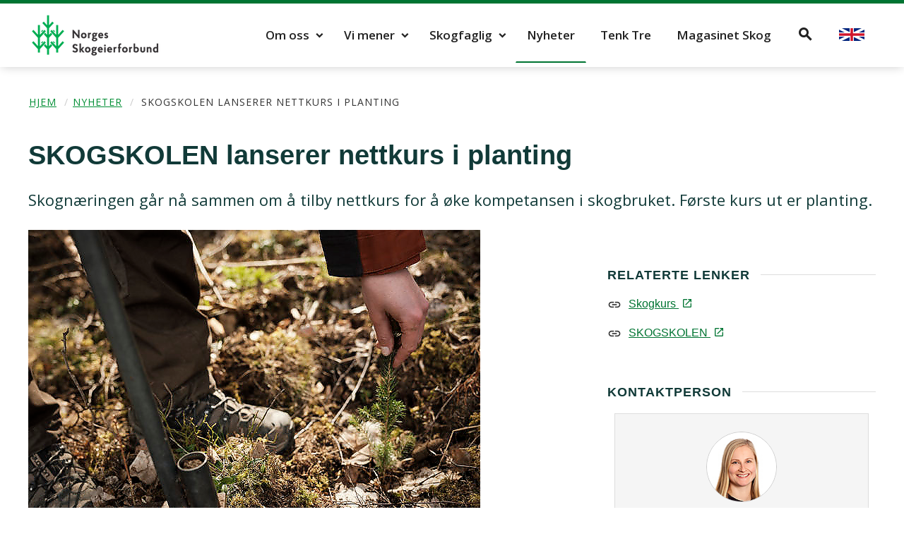

--- FILE ---
content_type: text/html; charset=UTF-8
request_url: https://skog.no/skogskolen-lanserer-nettkurs-i-planting/
body_size: 12918
content:
<!DOCTYPE html>
<html lang="nb-NO">
<head>
<meta name="google-site-verification" content="0TGnEDzeECUEQUHSdzNN1xtpB5gQAkuSQOWgo08HLVU" />
<meta charset="UTF-8">
<meta name="viewport" content="width=device-width, initial-scale=1">
<link rel="profile" href="http://gmpg.org/xfn/11">
<link rel="pingback" href="https://skog.no/xmlrpc.php">
<!--[if lt IE 9]>
<script src="https://skog.no/wp-content/themes/skog/js/html5.js" type="text/javascript"></script>
<script src="//cdn.jsdelivr.net/respond/1.4.2/respond.min.js"></script>
<link rel="stylesheet" href='//skog.no/wp-content/cache/wpfc-minified/9kqcti6r/hklkh.css' type="text/css" media="all" />
<![endif]-->
	
<!-- Google Tag Manager -->
<script>(function(w,d,s,l,i){w[l]=w[l]||[];w[l].push({'gtm.start':
new Date().getTime(),event:'gtm.js'});var f=d.getElementsByTagName(s)[0],
j=d.createElement(s),dl=l!='dataLayer'?'&l='+l:'';j.async=true;j.src=
'https://www.googletagmanager.com/gtm.js?id='+i+dl;f.parentNode.insertBefore(j,f);
})(window,document,'script','dataLayer','GTM-56HB22K');</script>
<!-- End Google Tag Manager -->

<!-- Facebook Pixel Code -->
<script>
!function(f,b,e,v,n,t,s)
{if(f.fbq)return;n=f.fbq=function(){n.callMethod?
n.callMethod.apply(n,arguments):n.queue.push(arguments)};
if(!f._fbq)f._fbq=n;n.push=n;n.loaded=!0;n.version='2.0';
n.queue=[];t=b.createElement(e);t.async=!0;
t.src=v;s=b.getElementsByTagName(e)[0];
s.parentNode.insertBefore(t,s)}(window,document,'script',
'https://connect.facebook.net/en_US/fbevents.js');
fbq('init', '348132096053304');
fbq('track', 'PageView');
</script>

<noscript>
<img height="1" width="1"
src="https://www.facebook.com/tr?id=348132096053304&ev=PageView
&noscript=1"/>
</noscript>
<!-- End Facebook Pixel Code -->
	

<meta name='robots' content='index, follow, max-image-preview:large, max-snippet:-1, max-video-preview:-1' />

	<!-- This site is optimized with the Yoast SEO plugin v26.6 - https://yoast.com/wordpress/plugins/seo/ -->
	<title>SKOGSKOLEN lanserer nettkurs i planting - Norges Skogeierforbund</title>
	<link rel="canonical" href="https://skog.no/skogskolen-lanserer-nettkurs-i-planting/" />
	<meta property="og:locale" content="nb_NO" />
	<meta property="og:type" content="article" />
	<meta property="og:title" content="SKOGSKOLEN lanserer nettkurs i planting - Norges Skogeierforbund" />
	<meta property="og:description" content="Skognæringen går nå sammen om å tilby nettkurs for å øke kompetansen i skogbruket. Første kurs ut er planting." />
	<meta property="og:url" content="https://skog.no/skogskolen-lanserer-nettkurs-i-planting/" />
	<meta property="og:site_name" content="Norges Skogeierforbund" />
	<meta property="article:published_time" content="2020-04-23T11:22:39+00:00" />
	<meta property="article:modified_time" content="2023-05-05T10:41:51+00:00" />
	<meta property="og:image" content="https://skog.no/wp-content/uploads/2019/10/Planting-av-skog-e1570448207947.jpg" />
	<meta property="og:image:width" content="640" />
	<meta property="og:image:height" content="480" />
	<meta property="og:image:type" content="image/jpeg" />
	<meta name="author" content="Ingeborg Anker-Rasch" />
	<meta name="twitter:card" content="summary_large_image" />
	<meta name="twitter:label1" content="Skrevet av" />
	<meta name="twitter:data1" content="Ingeborg Anker-Rasch" />
	<meta name="twitter:label2" content="Ansl. lesetid" />
	<meta name="twitter:data2" content="1 minutt" />
	<script type="application/ld+json" class="yoast-schema-graph">{"@context":"https://schema.org","@graph":[{"@type":"Article","@id":"https://skog.no/skogskolen-lanserer-nettkurs-i-planting/#article","isPartOf":{"@id":"https://skog.no/skogskolen-lanserer-nettkurs-i-planting/"},"author":{"name":"Ingeborg Anker-Rasch","@id":"https://skog.no/#/schema/person/3fbd37f1ca2ea34ac039a42c4eb97ceb"},"headline":"SKOGSKOLEN lanserer nettkurs i planting","datePublished":"2020-04-23T11:22:39+00:00","dateModified":"2023-05-05T10:41:51+00:00","mainEntityOfPage":{"@id":"https://skog.no/skogskolen-lanserer-nettkurs-i-planting/"},"wordCount":171,"publisher":{"@id":"https://skog.no/#organization"},"image":{"@id":"https://skog.no/skogskolen-lanserer-nettkurs-i-planting/#primaryimage"},"thumbnailUrl":"https://skog.no/wp-content/uploads/2019/10/Planting-av-skog-e1570448207947.jpg","articleSection":["Nyheter"],"inLanguage":"nb-NO"},{"@type":"WebPage","@id":"https://skog.no/skogskolen-lanserer-nettkurs-i-planting/","url":"https://skog.no/skogskolen-lanserer-nettkurs-i-planting/","name":"SKOGSKOLEN lanserer nettkurs i planting - Norges Skogeierforbund","isPartOf":{"@id":"https://skog.no/#website"},"primaryImageOfPage":{"@id":"https://skog.no/skogskolen-lanserer-nettkurs-i-planting/#primaryimage"},"image":{"@id":"https://skog.no/skogskolen-lanserer-nettkurs-i-planting/#primaryimage"},"thumbnailUrl":"https://skog.no/wp-content/uploads/2019/10/Planting-av-skog-e1570448207947.jpg","datePublished":"2020-04-23T11:22:39+00:00","dateModified":"2023-05-05T10:41:51+00:00","breadcrumb":{"@id":"https://skog.no/skogskolen-lanserer-nettkurs-i-planting/#breadcrumb"},"inLanguage":"nb-NO","potentialAction":[{"@type":"ReadAction","target":["https://skog.no/skogskolen-lanserer-nettkurs-i-planting/"]}]},{"@type":"ImageObject","inLanguage":"nb-NO","@id":"https://skog.no/skogskolen-lanserer-nettkurs-i-planting/#primaryimage","url":"https://skog.no/wp-content/uploads/2019/10/Planting-av-skog-e1570448207947.jpg","contentUrl":"https://skog.no/wp-content/uploads/2019/10/Planting-av-skog-e1570448207947.jpg","width":640,"height":480,"caption":"Planting av skog."},{"@type":"BreadcrumbList","@id":"https://skog.no/skogskolen-lanserer-nettkurs-i-planting/#breadcrumb","itemListElement":[{"@type":"ListItem","position":1,"name":"Hjem","item":"https://skog.no/"},{"@type":"ListItem","position":2,"name":"SKOGSKOLEN lanserer nettkurs i planting"}]},{"@type":"WebSite","@id":"https://skog.no/#website","url":"https://skog.no/","name":"Norges Skogeierforbund","description":"Vi representerer rundt 30 000 skogeiere over hele landet","publisher":{"@id":"https://skog.no/#organization"},"potentialAction":[{"@type":"SearchAction","target":{"@type":"EntryPoint","urlTemplate":"https://skog.no/?s={search_term_string}"},"query-input":{"@type":"PropertyValueSpecification","valueRequired":true,"valueName":"search_term_string"}}],"inLanguage":"nb-NO"},{"@type":"Organization","@id":"https://skog.no/#organization","name":"Norges Skogeierforbund","url":"https://skog.no/","logo":{"@type":"ImageObject","inLanguage":"nb-NO","@id":"https://skog.no/#/schema/logo/image/","url":"https://skog.no/wp-content/uploads/2021/03/NSG_symbol.png","contentUrl":"https://skog.no/wp-content/uploads/2021/03/NSG_symbol.png","width":1224,"height":1500,"caption":"Norges Skogeierforbund"},"image":{"@id":"https://skog.no/#/schema/logo/image/"}},{"@type":"Person","@id":"https://skog.no/#/schema/person/3fbd37f1ca2ea34ac039a42c4eb97ceb","name":"Ingeborg Anker-Rasch","image":{"@type":"ImageObject","inLanguage":"nb-NO","@id":"https://skog.no/#/schema/person/image/","url":"https://secure.gravatar.com/avatar/effde80abd182772c4988c4f75662c885eb26def9e559c20e13b6274339ab979?s=96&d=mm&r=g","contentUrl":"https://secure.gravatar.com/avatar/effde80abd182772c4988c4f75662c885eb26def9e559c20e13b6274339ab979?s=96&d=mm&r=g","caption":"Ingeborg Anker-Rasch"},"url":"https://skog.no/author/ingeborg-anker-rasch/"}]}</script>
	<!-- / Yoast SEO plugin. -->


<link rel='dns-prefetch' href='//fonts.googleapis.com' />
<link rel="alternate" type="application/rss+xml" title="Norges Skogeierforbund &raquo; strøm" href="https://skog.no/feed/" />
<link rel="alternate" type="application/rss+xml" title="Norges Skogeierforbund &raquo; kommentarstrøm" href="https://skog.no/comments/feed/" />
<link rel="alternate" title="oEmbed (JSON)" type="application/json+oembed" href="https://skog.no/wp-json/oembed/1.0/embed?url=https%3A%2F%2Fskog.no%2Fskogskolen-lanserer-nettkurs-i-planting%2F" />
<link rel="alternate" title="oEmbed (XML)" type="text/xml+oembed" href="https://skog.no/wp-json/oembed/1.0/embed?url=https%3A%2F%2Fskog.no%2Fskogskolen-lanserer-nettkurs-i-planting%2F&#038;format=xml" />
<style id='wp-img-auto-sizes-contain-inline-css' type='text/css'>
img:is([sizes=auto i],[sizes^="auto," i]){contain-intrinsic-size:3000px 1500px}
/*# sourceURL=wp-img-auto-sizes-contain-inline-css */
</style>
<style id='wp-emoji-styles-inline-css' type='text/css'>

	img.wp-smiley, img.emoji {
		display: inline !important;
		border: none !important;
		box-shadow: none !important;
		height: 1em !important;
		width: 1em !important;
		margin: 0 0.07em !important;
		vertical-align: -0.1em !important;
		background: none !important;
		padding: 0 !important;
	}
/*# sourceURL=wp-emoji-styles-inline-css */
</style>
<style id='wp-block-library-inline-css' type='text/css'>
:root{--wp-block-synced-color:#7a00df;--wp-block-synced-color--rgb:122,0,223;--wp-bound-block-color:var(--wp-block-synced-color);--wp-editor-canvas-background:#ddd;--wp-admin-theme-color:#007cba;--wp-admin-theme-color--rgb:0,124,186;--wp-admin-theme-color-darker-10:#006ba1;--wp-admin-theme-color-darker-10--rgb:0,107,160.5;--wp-admin-theme-color-darker-20:#005a87;--wp-admin-theme-color-darker-20--rgb:0,90,135;--wp-admin-border-width-focus:2px}@media (min-resolution:192dpi){:root{--wp-admin-border-width-focus:1.5px}}.wp-element-button{cursor:pointer}:root .has-very-light-gray-background-color{background-color:#eee}:root .has-very-dark-gray-background-color{background-color:#313131}:root .has-very-light-gray-color{color:#eee}:root .has-very-dark-gray-color{color:#313131}:root .has-vivid-green-cyan-to-vivid-cyan-blue-gradient-background{background:linear-gradient(135deg,#00d084,#0693e3)}:root .has-purple-crush-gradient-background{background:linear-gradient(135deg,#34e2e4,#4721fb 50%,#ab1dfe)}:root .has-hazy-dawn-gradient-background{background:linear-gradient(135deg,#faaca8,#dad0ec)}:root .has-subdued-olive-gradient-background{background:linear-gradient(135deg,#fafae1,#67a671)}:root .has-atomic-cream-gradient-background{background:linear-gradient(135deg,#fdd79a,#004a59)}:root .has-nightshade-gradient-background{background:linear-gradient(135deg,#330968,#31cdcf)}:root .has-midnight-gradient-background{background:linear-gradient(135deg,#020381,#2874fc)}:root{--wp--preset--font-size--normal:16px;--wp--preset--font-size--huge:42px}.has-regular-font-size{font-size:1em}.has-larger-font-size{font-size:2.625em}.has-normal-font-size{font-size:var(--wp--preset--font-size--normal)}.has-huge-font-size{font-size:var(--wp--preset--font-size--huge)}.has-text-align-center{text-align:center}.has-text-align-left{text-align:left}.has-text-align-right{text-align:right}.has-fit-text{white-space:nowrap!important}#end-resizable-editor-section{display:none}.aligncenter{clear:both}.items-justified-left{justify-content:flex-start}.items-justified-center{justify-content:center}.items-justified-right{justify-content:flex-end}.items-justified-space-between{justify-content:space-between}.screen-reader-text{border:0;clip-path:inset(50%);height:1px;margin:-1px;overflow:hidden;padding:0;position:absolute;width:1px;word-wrap:normal!important}.screen-reader-text:focus{background-color:#ddd;clip-path:none;color:#444;display:block;font-size:1em;height:auto;left:5px;line-height:normal;padding:15px 23px 14px;text-decoration:none;top:5px;width:auto;z-index:100000}html :where(.has-border-color){border-style:solid}html :where([style*=border-top-color]){border-top-style:solid}html :where([style*=border-right-color]){border-right-style:solid}html :where([style*=border-bottom-color]){border-bottom-style:solid}html :where([style*=border-left-color]){border-left-style:solid}html :where([style*=border-width]){border-style:solid}html :where([style*=border-top-width]){border-top-style:solid}html :where([style*=border-right-width]){border-right-style:solid}html :where([style*=border-bottom-width]){border-bottom-style:solid}html :where([style*=border-left-width]){border-left-style:solid}html :where(img[class*=wp-image-]){height:auto;max-width:100%}:where(figure){margin:0 0 1em}html :where(.is-position-sticky){--wp-admin--admin-bar--position-offset:var(--wp-admin--admin-bar--height,0px)}@media screen and (max-width:600px){html :where(.is-position-sticky){--wp-admin--admin-bar--position-offset:0px}}

/*# sourceURL=wp-block-library-inline-css */
</style><style id='wp-block-paragraph-inline-css' type='text/css'>
.is-small-text{font-size:.875em}.is-regular-text{font-size:1em}.is-large-text{font-size:2.25em}.is-larger-text{font-size:3em}.has-drop-cap:not(:focus):first-letter{float:left;font-size:8.4em;font-style:normal;font-weight:100;line-height:.68;margin:.05em .1em 0 0;text-transform:uppercase}body.rtl .has-drop-cap:not(:focus):first-letter{float:none;margin-left:.1em}p.has-drop-cap.has-background{overflow:hidden}:root :where(p.has-background){padding:1.25em 2.375em}:where(p.has-text-color:not(.has-link-color)) a{color:inherit}p.has-text-align-left[style*="writing-mode:vertical-lr"],p.has-text-align-right[style*="writing-mode:vertical-rl"]{rotate:180deg}
/*# sourceURL=https://skog.no/wp-includes/blocks/paragraph/style.min.css */
</style>
<style id='global-styles-inline-css' type='text/css'>
:root{--wp--preset--aspect-ratio--square: 1;--wp--preset--aspect-ratio--4-3: 4/3;--wp--preset--aspect-ratio--3-4: 3/4;--wp--preset--aspect-ratio--3-2: 3/2;--wp--preset--aspect-ratio--2-3: 2/3;--wp--preset--aspect-ratio--16-9: 16/9;--wp--preset--aspect-ratio--9-16: 9/16;--wp--preset--color--black: #000000;--wp--preset--color--cyan-bluish-gray: #abb8c3;--wp--preset--color--white: #ffffff;--wp--preset--color--pale-pink: #f78da7;--wp--preset--color--vivid-red: #cf2e2e;--wp--preset--color--luminous-vivid-orange: #ff6900;--wp--preset--color--luminous-vivid-amber: #fcb900;--wp--preset--color--light-green-cyan: #7bdcb5;--wp--preset--color--vivid-green-cyan: #00d084;--wp--preset--color--pale-cyan-blue: #8ed1fc;--wp--preset--color--vivid-cyan-blue: #0693e3;--wp--preset--color--vivid-purple: #9b51e0;--wp--preset--gradient--vivid-cyan-blue-to-vivid-purple: linear-gradient(135deg,rgb(6,147,227) 0%,rgb(155,81,224) 100%);--wp--preset--gradient--light-green-cyan-to-vivid-green-cyan: linear-gradient(135deg,rgb(122,220,180) 0%,rgb(0,208,130) 100%);--wp--preset--gradient--luminous-vivid-amber-to-luminous-vivid-orange: linear-gradient(135deg,rgb(252,185,0) 0%,rgb(255,105,0) 100%);--wp--preset--gradient--luminous-vivid-orange-to-vivid-red: linear-gradient(135deg,rgb(255,105,0) 0%,rgb(207,46,46) 100%);--wp--preset--gradient--very-light-gray-to-cyan-bluish-gray: linear-gradient(135deg,rgb(238,238,238) 0%,rgb(169,184,195) 100%);--wp--preset--gradient--cool-to-warm-spectrum: linear-gradient(135deg,rgb(74,234,220) 0%,rgb(151,120,209) 20%,rgb(207,42,186) 40%,rgb(238,44,130) 60%,rgb(251,105,98) 80%,rgb(254,248,76) 100%);--wp--preset--gradient--blush-light-purple: linear-gradient(135deg,rgb(255,206,236) 0%,rgb(152,150,240) 100%);--wp--preset--gradient--blush-bordeaux: linear-gradient(135deg,rgb(254,205,165) 0%,rgb(254,45,45) 50%,rgb(107,0,62) 100%);--wp--preset--gradient--luminous-dusk: linear-gradient(135deg,rgb(255,203,112) 0%,rgb(199,81,192) 50%,rgb(65,88,208) 100%);--wp--preset--gradient--pale-ocean: linear-gradient(135deg,rgb(255,245,203) 0%,rgb(182,227,212) 50%,rgb(51,167,181) 100%);--wp--preset--gradient--electric-grass: linear-gradient(135deg,rgb(202,248,128) 0%,rgb(113,206,126) 100%);--wp--preset--gradient--midnight: linear-gradient(135deg,rgb(2,3,129) 0%,rgb(40,116,252) 100%);--wp--preset--font-size--small: 13px;--wp--preset--font-size--medium: 20px;--wp--preset--font-size--large: 36px;--wp--preset--font-size--x-large: 42px;--wp--preset--spacing--20: 0.44rem;--wp--preset--spacing--30: 0.67rem;--wp--preset--spacing--40: 1rem;--wp--preset--spacing--50: 1.5rem;--wp--preset--spacing--60: 2.25rem;--wp--preset--spacing--70: 3.38rem;--wp--preset--spacing--80: 5.06rem;--wp--preset--shadow--natural: 6px 6px 9px rgba(0, 0, 0, 0.2);--wp--preset--shadow--deep: 12px 12px 50px rgba(0, 0, 0, 0.4);--wp--preset--shadow--sharp: 6px 6px 0px rgba(0, 0, 0, 0.2);--wp--preset--shadow--outlined: 6px 6px 0px -3px rgb(255, 255, 255), 6px 6px rgb(0, 0, 0);--wp--preset--shadow--crisp: 6px 6px 0px rgb(0, 0, 0);}:where(.is-layout-flex){gap: 0.5em;}:where(.is-layout-grid){gap: 0.5em;}body .is-layout-flex{display: flex;}.is-layout-flex{flex-wrap: wrap;align-items: center;}.is-layout-flex > :is(*, div){margin: 0;}body .is-layout-grid{display: grid;}.is-layout-grid > :is(*, div){margin: 0;}:where(.wp-block-columns.is-layout-flex){gap: 2em;}:where(.wp-block-columns.is-layout-grid){gap: 2em;}:where(.wp-block-post-template.is-layout-flex){gap: 1.25em;}:where(.wp-block-post-template.is-layout-grid){gap: 1.25em;}.has-black-color{color: var(--wp--preset--color--black) !important;}.has-cyan-bluish-gray-color{color: var(--wp--preset--color--cyan-bluish-gray) !important;}.has-white-color{color: var(--wp--preset--color--white) !important;}.has-pale-pink-color{color: var(--wp--preset--color--pale-pink) !important;}.has-vivid-red-color{color: var(--wp--preset--color--vivid-red) !important;}.has-luminous-vivid-orange-color{color: var(--wp--preset--color--luminous-vivid-orange) !important;}.has-luminous-vivid-amber-color{color: var(--wp--preset--color--luminous-vivid-amber) !important;}.has-light-green-cyan-color{color: var(--wp--preset--color--light-green-cyan) !important;}.has-vivid-green-cyan-color{color: var(--wp--preset--color--vivid-green-cyan) !important;}.has-pale-cyan-blue-color{color: var(--wp--preset--color--pale-cyan-blue) !important;}.has-vivid-cyan-blue-color{color: var(--wp--preset--color--vivid-cyan-blue) !important;}.has-vivid-purple-color{color: var(--wp--preset--color--vivid-purple) !important;}.has-black-background-color{background-color: var(--wp--preset--color--black) !important;}.has-cyan-bluish-gray-background-color{background-color: var(--wp--preset--color--cyan-bluish-gray) !important;}.has-white-background-color{background-color: var(--wp--preset--color--white) !important;}.has-pale-pink-background-color{background-color: var(--wp--preset--color--pale-pink) !important;}.has-vivid-red-background-color{background-color: var(--wp--preset--color--vivid-red) !important;}.has-luminous-vivid-orange-background-color{background-color: var(--wp--preset--color--luminous-vivid-orange) !important;}.has-luminous-vivid-amber-background-color{background-color: var(--wp--preset--color--luminous-vivid-amber) !important;}.has-light-green-cyan-background-color{background-color: var(--wp--preset--color--light-green-cyan) !important;}.has-vivid-green-cyan-background-color{background-color: var(--wp--preset--color--vivid-green-cyan) !important;}.has-pale-cyan-blue-background-color{background-color: var(--wp--preset--color--pale-cyan-blue) !important;}.has-vivid-cyan-blue-background-color{background-color: var(--wp--preset--color--vivid-cyan-blue) !important;}.has-vivid-purple-background-color{background-color: var(--wp--preset--color--vivid-purple) !important;}.has-black-border-color{border-color: var(--wp--preset--color--black) !important;}.has-cyan-bluish-gray-border-color{border-color: var(--wp--preset--color--cyan-bluish-gray) !important;}.has-white-border-color{border-color: var(--wp--preset--color--white) !important;}.has-pale-pink-border-color{border-color: var(--wp--preset--color--pale-pink) !important;}.has-vivid-red-border-color{border-color: var(--wp--preset--color--vivid-red) !important;}.has-luminous-vivid-orange-border-color{border-color: var(--wp--preset--color--luminous-vivid-orange) !important;}.has-luminous-vivid-amber-border-color{border-color: var(--wp--preset--color--luminous-vivid-amber) !important;}.has-light-green-cyan-border-color{border-color: var(--wp--preset--color--light-green-cyan) !important;}.has-vivid-green-cyan-border-color{border-color: var(--wp--preset--color--vivid-green-cyan) !important;}.has-pale-cyan-blue-border-color{border-color: var(--wp--preset--color--pale-cyan-blue) !important;}.has-vivid-cyan-blue-border-color{border-color: var(--wp--preset--color--vivid-cyan-blue) !important;}.has-vivid-purple-border-color{border-color: var(--wp--preset--color--vivid-purple) !important;}.has-vivid-cyan-blue-to-vivid-purple-gradient-background{background: var(--wp--preset--gradient--vivid-cyan-blue-to-vivid-purple) !important;}.has-light-green-cyan-to-vivid-green-cyan-gradient-background{background: var(--wp--preset--gradient--light-green-cyan-to-vivid-green-cyan) !important;}.has-luminous-vivid-amber-to-luminous-vivid-orange-gradient-background{background: var(--wp--preset--gradient--luminous-vivid-amber-to-luminous-vivid-orange) !important;}.has-luminous-vivid-orange-to-vivid-red-gradient-background{background: var(--wp--preset--gradient--luminous-vivid-orange-to-vivid-red) !important;}.has-very-light-gray-to-cyan-bluish-gray-gradient-background{background: var(--wp--preset--gradient--very-light-gray-to-cyan-bluish-gray) !important;}.has-cool-to-warm-spectrum-gradient-background{background: var(--wp--preset--gradient--cool-to-warm-spectrum) !important;}.has-blush-light-purple-gradient-background{background: var(--wp--preset--gradient--blush-light-purple) !important;}.has-blush-bordeaux-gradient-background{background: var(--wp--preset--gradient--blush-bordeaux) !important;}.has-luminous-dusk-gradient-background{background: var(--wp--preset--gradient--luminous-dusk) !important;}.has-pale-ocean-gradient-background{background: var(--wp--preset--gradient--pale-ocean) !important;}.has-electric-grass-gradient-background{background: var(--wp--preset--gradient--electric-grass) !important;}.has-midnight-gradient-background{background: var(--wp--preset--gradient--midnight) !important;}.has-small-font-size{font-size: var(--wp--preset--font-size--small) !important;}.has-medium-font-size{font-size: var(--wp--preset--font-size--medium) !important;}.has-large-font-size{font-size: var(--wp--preset--font-size--large) !important;}.has-x-large-font-size{font-size: var(--wp--preset--font-size--x-large) !important;}
/*# sourceURL=global-styles-inline-css */
</style>

<style id='classic-theme-styles-inline-css' type='text/css'>
/*! This file is auto-generated */
.wp-block-button__link{color:#fff;background-color:#32373c;border-radius:9999px;box-shadow:none;text-decoration:none;padding:calc(.667em + 2px) calc(1.333em + 2px);font-size:1.125em}.wp-block-file__button{background:#32373c;color:#fff;text-decoration:none}
/*# sourceURL=/wp-includes/css/classic-themes.min.css */
</style>
<link rel='stylesheet' id='wpfai_style-css' href='//skog.no/wp-content/cache/wpfc-minified/fejivrg8/hklkh.css' type='text/css' media='all' />
<link rel='stylesheet' id='_s-style-css' href='//skog.no/wp-content/cache/wpfc-minified/qlxiq8u9/hklkh.css' type='text/css' media='all' />
<link rel='stylesheet' id='tablepress-default-css' href='//skog.no/wp-content/cache/wpfc-minified/eqguvzj9/hklkh.css' type='text/css' media='all' />
<link rel='stylesheet' id='open-sans-font-css' href='https://fonts.googleapis.com/css?family=Open+Sans%3A300italic%2C300%2C400%2C400italic%2C600%2C600italic%2C700%2C700italic%2C800%2C800italic&#038;ver=3.5.0' type='text/css' media='all' />
<link rel='stylesheet' id='material-design-icons-css' href='//skog.no/wp-content/cache/wpfc-minified/1b4qxlva/hklkh.css' type='text/css' media='all' />
<link rel='stylesheet' id='mmenu-jquery-plugin-css-css' href='//skog.no/wp-content/cache/wpfc-minified/241bbktk/hklkh.css' type='text/css' media='screen' />
<link rel='stylesheet' id='skog-app-css-css' href='//skog.no/wp-content/cache/wpfc-minified/6nj8vdmw/hklkh.css' type='text/css' media='screen' />
<link rel='stylesheet' id='skog-print-css-css' href='//skog.no/wp-content/cache/wpfc-minified/1btandvx/hklkh.css' type='text/css' media='print' />
<script type="text/javascript" src="https://skog.no/wp-includes/js/jquery/jquery.min.js?ver=3.7.1" id="jquery-core-js"></script>
<script type="text/javascript" src="https://skog.no/wp-includes/js/jquery/jquery-migrate.min.js?ver=3.4.1" id="jquery-migrate-js"></script>
<script type="text/javascript" src="https://skog.no/wp-content/plugins/wp-font-awesome-share-icons/wpfai.js?ver=6.9" id="wpfai_js-js"></script>
<link rel="https://api.w.org/" href="https://skog.no/wp-json/" /><link rel="alternate" title="JSON" type="application/json" href="https://skog.no/wp-json/wp/v2/posts/16257" /><link rel="EditURI" type="application/rsd+xml" title="RSD" href="https://skog.no/xmlrpc.php?rsd" />
<meta name="generator" content="WordPress 6.9" />
<link rel='shortlink' href='https://skog.no/?p=16257' />
<link rel="icon" href="https://skog.no/wp-content/uploads/2017/02/cropped-icon-100x100.png" sizes="32x32" />
<link rel="icon" href="https://skog.no/wp-content/uploads/2017/02/cropped-icon-300x300.png" sizes="192x192" />
<link rel="apple-touch-icon" href="https://skog.no/wp-content/uploads/2017/02/cropped-icon-300x300.png" />
<meta name="msapplication-TileImage" content="https://skog.no/wp-content/uploads/2017/02/cropped-icon-300x300.png" />
		<style type="text/css" id="wp-custom-css">
			.wp-block-image img {height: auto !important;}
@media only screen and (max-width: 992px) {
	.featured-image-hero, .front-page-hero {background-attachment: scroll;}
}
@media only screen and (max-width: 1200px) {
	#content .front-page-banner {padding-right: 10px !important;}
	.front-page .content-section { padding-top: 15px;}
}
@media only screen and (min-width:600px) {
.front-page-banner img.banner-image-mobile {display:none;}
}
@media only screen and (max-width:600px) {
.front-page-banner img.banner-image {display:none;}
}
.page-id-31921 h1.title{padding: 0 8px;}

/* E-Magasin temp styles */
#post-31921 .content {
  max-width: 970px;
}
#barWidgetWrapper-select-edition iframe {max-height:420px;}
/* Reduce size for fit in same line */
@media screen and (max-width: 1080px) {
.site-global-menu .menu-container .menu > .menu-item > a {
padding: 25px 13px 25px 13px;font-size: 16px;}
.site-global-menu .menu-container .menu > .menu-item-has-children > a::after {top: unset;right: unset;}
}
.article-content .content .featured-image .image, .article-content .content .thumbnail .image {
  max-width: 100%;
}
.home .news-article .featured-image img{
  aspect-ratio: 4 / 3;
}
		</style>
		<!--[if lte IE 9]>
<link rel="stylesheet" href='//skog.no/wp-content/cache/wpfc-minified/9kqcti6r/hklkh.css' type="text/css">
<![endif]-->


</head>

<body class="wp-singular post-template-default single single-post postid-16257 single-format-standard wp-theme-skog metaslider-plugin group-blog">
<!-- Google Tag Manager (noscript) -->
<noscript><iframe src="https://www.googletagmanager.com/ns.html?id=GTM-56HB22K"
height="0" width="0" style="display:none;visibility:hidden"></iframe></noscript>
<!-- End Google Tag Manager (noscript) -->
<div id="page" class="site">
	<a href="#main" class="skip-to-content-link">Hopp til innholdet <i class="material-icons">arrow_downward</i></a>
	<header class="site-header sticky">
        <h1 class="sr-only">SKOGSKOLEN lanserer nettkurs i planting</h1>
		<div class="container">
			<div class="branding">
				<a href="https://skog.no/">
											<img src="/wp-content/uploads/2017/03/skog-logo.png" alt="Norges Skogeierforbund" />
									</a>
			</div>

			<nav class="site-global-menu">
				<div class="menu-container"><ul id="menu-hovedmeny" class="menu"><li id="menu-item-19" class="menu-item menu-item-type-post_type menu-item-object-page menu-item-has-children menu-item-19"><a href="https://skog.no/om-oss/" class="has-submenu">Om oss</a>
<ul class="sub-menu">
	<li id="menu-item-17" class="menu-item menu-item-type-post_type menu-item-object-page menu-item-17"><a href="https://skog.no/om-oss/kontakt/">Kontakt oss</a></li>
	<li id="menu-item-127" class="menu-item menu-item-type-post_type menu-item-object-page menu-item-127"><a href="https://skog.no/om-oss/forbundet-i-dag/">Om Skogeierforbundet</a></li>
	<li id="menu-item-119" class="menu-item menu-item-type-post_type menu-item-object-page menu-item-119"><a href="https://skog.no/om-oss/skogeiersamvirkene/">Skogeiersamvirkene</a></li>
	<li id="menu-item-23902" class="menu-item menu-item-type-post_type menu-item-object-page menu-item-23902"><a href="https://skog.no/om-oss/dette-bor-du-vite-om-skogen-i-norge/">Fakta om skogen i Norge</a></li>
	<li id="menu-item-2191" class="menu-item menu-item-type-post_type menu-item-object-page menu-item-2191"><a href="https://skog.no/om-oss/magasinet-skog/">Magasinet Skog</a></li>
	<li id="menu-item-2192" class="menu-item menu-item-type-post_type menu-item-object-page menu-item-2192"><a href="https://skog.no/om-oss/presse/">For pressen</a></li>
	<li id="menu-item-126" class="menu-item menu-item-type-post_type menu-item-object-page menu-item-126"><a href="https://skog.no/om-oss/styret/">Styret</a></li>
	<li id="menu-item-32244" class="menu-item menu-item-type-post_type menu-item-object-page menu-item-32244"><a href="https://skog.no/om-oss/presentasjoner-fra-konferanser/">Presentasjoner fra Skogløftet 2030</a></li>
	<li id="menu-item-122" class="menu-item menu-item-type-post_type menu-item-object-page menu-item-122"><a href="https://skog.no/om-oss/arsmeldinger/">Årsrapport og vedtekter</a></li>
	<li id="menu-item-1537" class="menu-item menu-item-type-post_type menu-item-object-page menu-item-1537"><a href="https://skog.no/om-oss/publikasjoner/">Publikasjoner</a></li>
	<li id="menu-item-125" class="menu-item menu-item-type-post_type menu-item-object-page menu-item-125"><a href="https://skog.no/om-oss/historie/">Historie</a></li>
	<li id="menu-item-2908" class="menu-item menu-item-type-post_type menu-item-object-page menu-item-2908"><a href="https://skog.no/om-oss/skogeierforbundets-filmer/">Filmer om skog og tre</a></li>
	<li id="menu-item-2934" class="menu-item menu-item-type-post_type menu-item-object-page menu-item-2934"><a href="https://skog.no/om-oss/stilling-ledig/">Stilling ledig</a></li>
	<li id="menu-item-2346" class="menu-item menu-item-type-post_type menu-item-object-page menu-item-2346"><a href="https://skog.no/om-oss/about-us-english-version/">About us</a></li>
</ul>
</li>
<li id="menu-item-21" class="menu-item menu-item-type-post_type menu-item-object-page menu-item-has-children menu-item-21"><a href="https://skog.no/vi-mener/" class="has-submenu">Vi mener</a>
<ul class="sub-menu">
	<li id="menu-item-1523" class="menu-item menu-item-type-post_type menu-item-object-page menu-item-1523"><a href="https://skog.no/vi-mener/det-gronne-skiftet/">Det grønne skiftet</a></li>
	<li id="menu-item-1525" class="menu-item menu-item-type-post_type menu-item-object-page menu-item-1525"><a href="https://skog.no/vi-mener/baerekraftig-skogbruk/">Bærekraftig skogbruk</a></li>
	<li id="menu-item-1535" class="menu-item menu-item-type-post_type menu-item-object-page menu-item-1535"><a href="https://skog.no/vi-mener/transport/">Tømmertransport på veg</a></li>
	<li id="menu-item-1538" class="menu-item menu-item-type-post_type menu-item-object-page menu-item-1538"><a href="https://skog.no/vi-mener/grunneierrett/">Grunneierrett</a></li>
	<li id="menu-item-1522" class="menu-item menu-item-type-post_type menu-item-object-page menu-item-1522"><a href="https://skog.no/vi-mener/forskning-og-utvikling/">Forskning og utvikling</a></li>
	<li id="menu-item-1539" class="menu-item menu-item-type-post_type menu-item-object-page menu-item-1539"><a href="https://skog.no/vi-mener/skogfond-og-skatt/">Skogfond og skatt</a></li>
	<li id="menu-item-120" class="menu-item menu-item-type-post_type menu-item-object-page menu-item-120"><a href="https://skog.no/vi-mener/deltakelse-i-internasjonale-organisasjoner/">Deltakelse i internasjonale organisasjoner</a></li>
</ul>
</li>
<li id="menu-item-20" class="menu-item menu-item-type-post_type menu-item-object-page menu-item-has-children menu-item-20"><a href="https://skog.no/skogfaglig/" class="has-submenu">Skogfaglig</a>
<ul class="sub-menu">
	<li id="menu-item-1545" class="menu-item menu-item-type-post_type menu-item-object-page menu-item-1545"><a href="https://skog.no/skogfaglig/det-gronne-skiftet/">Det grønne skiftet</a></li>
	<li id="menu-item-1527" class="menu-item menu-item-type-post_type menu-item-object-page menu-item-1527"><a href="https://skog.no/skogfaglig/skog-og-klima/">Skog og klima</a></li>
	<li id="menu-item-26957" class="menu-item menu-item-type-post_type menu-item-object-page menu-item-26957"><a href="https://skog.no/skogfaglig/skogbruk/">Skogbruk</a></li>
	<li id="menu-item-28961" class="menu-item menu-item-type-post_type menu-item-object-page menu-item-28961"><a href="https://skog.no/skogfaglig/skogbruksplan/">Skogbruksplan</a></li>
	<li id="menu-item-1515" class="menu-item menu-item-type-post_type menu-item-object-page menu-item-1515"><a href="https://skog.no/skogfaglig/hogstformer/">Hogst og hogstformer</a></li>
	<li id="menu-item-1517" class="menu-item menu-item-type-post_type menu-item-object-page menu-item-1517"><a href="https://skog.no/skogfaglig/foryngelse/">Foryngelse</a></li>
	<li id="menu-item-1516" class="menu-item menu-item-type-post_type menu-item-object-page menu-item-1516"><a href="https://skog.no/skogfaglig/skogbehandling/">Skogbehandling</a></li>
	<li id="menu-item-1528" class="menu-item menu-item-type-post_type menu-item-object-page menu-item-1528"><a href="https://skog.no/skogfaglig/skog-og-biologisk-mangfold/">Skog og biologisk mangfold</a></li>
	<li id="menu-item-1530" class="menu-item menu-item-type-post_type menu-item-object-page menu-item-1530"><a href="https://skog.no/skogfaglig/hensyn-i-skogbruket/">Miljøhensyn i skogbruket</a></li>
	<li id="menu-item-8635" class="menu-item menu-item-type-post_type menu-item-object-page menu-item-8635"><a href="https://skog.no/skogfaglig/frivillig-vern-av-skog/">Frivillig vern av skog</a></li>
	<li id="menu-item-1520" class="menu-item menu-item-type-post_type menu-item-object-page menu-item-1520"><a href="https://skog.no/skogfaglig/skogsertifisering/">Miljøsertifisering</a></li>
	<li id="menu-item-1531" class="menu-item menu-item-type-post_type menu-item-object-page menu-item-1531"><a href="https://skog.no/skogfaglig/utvikling-for-livsmiljoer-og-arter/">Positiv utvikling i skogen</a></li>
	<li id="menu-item-26944" class="menu-item menu-item-type-post_type menu-item-object-page menu-item-26944"><a href="https://skog.no/skogfaglig/nyttig-for-deg-som-eier-skog/">Nyttig for deg som eier skog</a></li>
</ul>
</li>
<li id="menu-item-2189" class="menu-item menu-item-type-taxonomy menu-item-object-category current-post-ancestor current-menu-parent current-post-parent menu-item-2189"><a href="https://skog.no/nyheter/" class="no-submenu">Nyheter</a></li>
<li id="menu-item-22328" class="menu-item menu-item-type-post_type menu-item-object-page menu-item-22328"><a href="https://skog.no/tenk-tre/" class="no-submenu">Tenk Tre</a></li>
<li id="menu-item-33588" class="menu-item menu-item-type-post_type menu-item-object-page menu-item-33588"><a href="https://skog.no/e-magasin/" class="no-submenu">Magasinet Skog</a></li>
</ul></div>
				<a href="#" class="search-button">
					<span class="material-icons">search</span>
				</a>

														
					<div class="english-page-button">
													<a href="https://skog.no/om-oss/about-us-english-version/" title="English page">
												
						<img src="https://skog.no/wp-content/themes/skog/images/britain.svg" class="flag-image" />
						</a>
					</div>
							</nav>

			<div class="toggle">
				<a href="#mobileMenu">
					<i class="material-icons hamburger">menu</i>
				</a>
			</div>
		</div>
	</header>

	<section class="site-global-search">
		<div class="container">
			<div class="form-wrapper">
				<form method="get" id="searchform" action="https://skog.no/" role="search">
		    		<input type="text" name="s" value="" id="s" placeholder="Hva leter du etter?" />
		    	</form>
		    </div>
		</div>
	</section>

 			
<div class="site-breadcrumbs">
	<div class="container">
		<div class="breadcrumbs">
			<span property="itemListElement" typeof="ListItem"><a property="item" typeof="WebPage" title="Go to Norges Skogeierforbund." href="https://skog.no" class="home"><span property="name">Hjem</span></a><meta property="position" content="1"></span> / <span property="itemListElement" typeof="ListItem" class="crumb"><a property="item" typeof="WebPage" title="Go to the Nyheter category archives." href="https://skog.no/nyheter/" class="taxonomy category"><span property="name">Nyheter</span></a><meta property="position" content="2"></span> / <span property="itemListElement" typeof="ListItem" class="current-crumb"><span property="name">SKOGSKOLEN lanserer nettkurs i planting</span><meta property="position" content="3"></span>		</div>
	</div>
</div>

	
	<div id="content" class="site-content" tabindex="-1">

	<div id="primary" class="article">
		<main id="main" class="site-main">

					
<section class="article-content default">
	<div class="container">
		
<header class="header col-lg-12 col-md-12 col-sm-12 col-xs-12">
	<h1 class="title">SKOGSKOLEN lanserer nettkurs i planting</h1>
	<strong class="excerpt"><p>Skognæringen går nå sammen om å tilby nettkurs for å øke kompetansen i skogbruket. Første kurs ut er planting. </p>
</strong>

	<div class="separator"></div>

	<div class="meta">
			</div>
</header>		
<article id="post-16257" class="content col-lg-8 col-md-8 col-sm-12">
			<div class="row">
			<figure class="featured-image col-sm-12">
				<img src="https://skog.no/wp-content/uploads/2019/10/Planting-av-skog-e1570448207947.jpg" class="image" alt="Planting av skog." />
									<figcaption class="caption">
																			<p>Planting av skog. Foto: Jørgensen</p>
											</figcaption>
							</figure>
		</div>
		
<p>Skognæringen satser stort og felles på e-læring, og lanserer nå SKOGSKOLEN. Satsingen skal bidra til å øke kompetansen i det operative skogbruket, og samtidig bli et tilbud som også andre kan benytte seg av. De som står bak SKOGSKOLEN er Glommen Mjøsen Skog, Viken Skog, AT Skog, Allskog, Norskog, Statskog og Skogkurs.</p>



<p>SKOGSKOLEN lanserer nå sitt første kurs, som omfatter planting. Kursets hovedmålgruppe er nye plantører, men det vil også passe for skogeiere og andre som ønsker en oppdatering innen skogplanting.</p>



<p>Kurset gir grunnleggende innføring i skogplanting og skal gjøre deltakeren i stand til å planlegge, gjennomføre og dokumentere planting i henhold til instruks, sertifiseringsordninger og HMS.</p>



<p>Gjennomføring skjer på PC, nettbrett eller mobiltelefon, og antatt tid er 2-3 timer. Til slutt er det en test som kvalifiserer for kursbevis hvis bestått. Plantører og ansatte i organisasjonene i SKOGSKOLEN gjennomfører kurset internt.</p>



<p>Du kan nå melde deg på kurs i planting via <a href="http://www.skogskolen.no">skogskolen.no</a>. </p>
	
            <div class="meta article-footer">
            <div class="published">
                <span class="clock material-icons">access_time</span>
                Publisert                <time class="date" datetime="2020-04-23 13:22">
                    23.04.2020                </time>
            </div>
        </div>
    </article>

	<aside class="sidebar col-lg-4 col-md-4 col-sm-12">
						
<div class="related-links-page">
	<div class="heading">
		<h4>Relaterte lenker</h4>
		<span class="line"></span>
	</div>

	<ul class="links-list">
					<li class="list-element">
									<a href="https://www.skogkurs.no/artikkel.cfm?Id_art=28375" class="external-link" target="_blank">
						Skogkurs						<i class="material-icons">open_in_new</i>
					</a>
							</li>
					<li class="list-element">
									<a href="https://skogskolen.no/" class="external-link" target="_blank">
						SKOGSKOLEN						<i class="material-icons">open_in_new</i>
					</a>
							</li>
			</ul>
</div>

		
<div class="related-people-container ">
	<div class="heading">
		<h4>Kontaktperson</h4>
		<span class="line"></span>
	</div>

			<div class="container">
            <div class="col-4">

                                                                            <div class="employee all">
    <div class="employee-vcard">
        <div class="inner-front">
            <img src="https://skog.no/wp-content/uploads/2019/01/Anker-Rasch-Ingeborg-web-100px.jpg" class="picture" />
            <h3 class="name">Ingeborg Anker-Rasch</h3>
            <p class="position">rådgiver</p>
            <p class="short-description">Skogpolitikk, rammebetingelser</p>
            <p class="phone">+47 416 74 089</p>
            <p class="email">
                <a href="mailto:ingeborg.anker-rasch@skog.no">ingeborg.anker-rasch@skog.no</a>
            </p>
        </div>
    </div>
</div>                                                                            </div>
	</div>
</div>

	</aside>
	</div>

</section>

<section class="share-section">
	<div class="container">
		<div class="social-sharing">
	<div class="heading">
		<h4>Del saken</h4>
		<span class="line"></span>
	</div>

	<div class="social-buttons">
		<ul class="wpfai-list"><li class="wpfai-list-item facebook">
      <a href="http://www.facebook.com/sharer.php?u=https%3A%2F%2Fskog.no%2Fskogskolen-lanserer-nettkurs-i-planting%2F&amp;t=SKOGSKOLEN%20lanserer%20nettkurs%20i%20planting" title="Facebook" class="wpfai-facebook wpfai-link wpfainw">
        <span class="fa-stack ">
          
          <i class="fa fa-facebook fa-stack-1x "></i>
        </span>
      </a>
    </li><li class="wpfai-list-item twitter">
      <a href="http://twitter.com/share?text=SKOGSKOLEN%20lanserer%20nettkurs%20i%20planting&url=https%3A%2F%2Fskog.no%2Fskogskolen-lanserer-nettkurs-i-planting%2F" title="Twitter" class="wpfai-twitter wpfai-link wpfainw">
        <span class="fa-stack ">
          
          <i class="fa fa-twitter fa-stack-1x "></i>
        </span>
      </a>
    </li><li class="wpfai-list-item google-plus">
      <a href="https://plus.google.com/share?url=https%3A%2F%2Fskog.no%2Fskogskolen-lanserer-nettkurs-i-planting%2F" title="Google Plus" class="wpfai-google-plus wpfai-link wpfainw">
        <span class="fa-stack ">
          
          <i class="fa fa-google-plus fa-stack-1x "></i>
        </span>
      </a>
    </li><li class="wpfai-list-item linkedin">
      <a href="http://linkedin.com/shareArticle?mini=true&amp;url=https%3A%2F%2Fskog.no%2Fskogskolen-lanserer-nettkurs-i-planting%2F&amp;title=SKOGSKOLEN%20lanserer%20nettkurs%20i%20planting" title="Linked In" class="wpfai-linkedin wpfai-link wpfainw">
        <span class="fa-stack ">
          
          <i class="fa fa-linkedin fa-stack-1x "></i>
        </span>
      </a>
    </li></ul>	</div>
</div>	</div>
</section>


		
		</main>
	</div>


	</div>

	<footer class="site-footer">
		<div class="container">
			<div class="col col-lg-4 col-md-4 col-sm-4 col-xs-12">
				<h3>Snarveier</h3>
				<span class="separator"></span>
																				<ul class="links-list">
													<li >
																	<a href="https://skog.no/kontakt">Kontakt oss</a>
															</li>
													<li >
																	<a href="https://skog.no/vi-mener">Vi mener</a>
															</li>
													<li >
																	<a href="https://skog.no/om-oss/skogeiersamvirkene/">Skogeiersamvirkene</a>
															</li>
													<li >
																	<a href="https://skog.no/om-oss/presse/">Presse</a>
															</li>
													<li >
																	<a href="https://skog.no/personvernerklaering/">Personvern</a>
															</li>
												</ul>
									
														<div class="cookie-declaration">
						<p>Vi bruker <a href="https://skog.no/informasjon-om-cookies/">cookies</a>.</p>
					</div>
							</div>

			<div class="col col-lg-4 col-md-4 col-sm-4 col-xs-12">
									<section class="footer-address">
						<h3>Adresse</h3>
						<span class="separator"></span>
						<p>Post: Pb. 1438, Vika, 0115 Oslo<br />
Besøk: Rådhusgt. 23 B, 0158 Oslo<br />
E-post: <a href="mailto:post@skog.no">post@skog.no</a></p>
					</section>

					<section class="footer-follow">
																			<h3>Følg oss</h3>
							<ul class="social-media-links-list">
															<li><a href="https://www.facebook.com/Norges-Skogeierforbund-138529852865881" class="social-media-link generic">Facebook</a></li>
															<li><a href="https://www.instagram.com/skogeierforbundet/?fbclid=IwAR0nrObGK_C3CMzQv206pq1sR5MlHTIZhUev1FXo7JQR2hFURL8ZMenZ-eg" class="social-media-link generic">Instagram</a></li>
														</ul>
															</section>
			</div>

							<div class="col col-lg-4 col-md-4 col-sm-4 col-xs-12">
					<section class="newsletter-form">
						<h3>Nyhetsbrev</h3>
						<span class="separator"></span>
						<div style="color:#fff;">* Markerte felter må fylles ut</div>
							<br>
							<form action="https://nyhetsbrev.skog.no/p/s/MjM3MTc6ZjkyMTkwYjAtOWZkYy00NWU2LTgzYWUtMzcyMzZkYzA4ZDc3" accept-charset="utf-8" method="post" class="mnm-embed-form">
							  <input type="text" name="firstname" placeholder="Fornavn *" required />
							  <input type="text" name="lastname" placeholder="Etternavn *" required />
							  <input type="email" name="email" placeholder="E-postadresse *" required />
							  <input type="submit" value="Meld deg på" />
							</form>
							 
							<style>
								.mnm-embed-form input[type="email"],
							.mnm-embed-form input[type="text"] {
							  display: block;
							  padding: 16px 12px;
							  font-size: 14px;
							  color: #333333;
							  border: 2px solid #ccc;
							  width: 100%;
							  margin-bottom: 10px;
							}
							 
							.mnm-embed-form input[type="submit"] {
							  background-color: #008E34;
							  border: 0;
							  padding: 15px 30px;
							  font-family: "Open Sans", sans-serif;
							  font-size: 18px;
							  color: #fff;
							  line-height: inherit;
							}
							</style>
					</section>
				</div>
					</div>
	</footer>
</div>

<script type="speculationrules">
{"prefetch":[{"source":"document","where":{"and":[{"href_matches":"/*"},{"not":{"href_matches":["/wp-*.php","/wp-admin/*","/wp-content/uploads/*","/wp-content/*","/wp-content/plugins/*","/wp-content/themes/skog/*","/*\\?(.+)"]}},{"not":{"selector_matches":"a[rel~=\"nofollow\"]"}},{"not":{"selector_matches":".no-prefetch, .no-prefetch a"}}]},"eagerness":"conservative"}]}
</script>
<script type="text/javascript" src="https://skog.no/wp-content/themes/skog/js/skip-link-focus-fix.js?ver=20130115" id="_s-skip-link-focus-fix-js"></script>
<script type="text/javascript" src="https://skog.no/wp-content/themes/skog/bootstrap/js/bootstrap.min.js?ver=v3.3.5" id="bootstrap-js"></script>
<script type="text/javascript" src="https://skog.no/wp-content/themes/skog/vendor/jQuery.mmenu/dist/js/jquery.mmenu.all.min.js?ver=1.4.0" id="mmenu-jquery-plugin-js-js"></script>
<script type="text/javascript" src="https://skog.no/wp-content/themes/skog/vendor/jQuery.equalHeights/jquery.equal-heights.js?ver=1.4.0" id="equalHeights-jquery-plugin-js-js"></script>
<script type="text/javascript" src="https://skog.no/wp-content/themes/skog/js/skog_app.js?ver=1.4.0" id="skog-app-js-js"></script>
<script type="text/javascript" src="https://skog.no/wp-content/themes/skog/js/user-agent-ie-fix.js?ver=1.4.0" id="skog-user-agent-ie-fix-js-js"></script>
<script id="wp-emoji-settings" type="application/json">
{"baseUrl":"https://s.w.org/images/core/emoji/17.0.2/72x72/","ext":".png","svgUrl":"https://s.w.org/images/core/emoji/17.0.2/svg/","svgExt":".svg","source":{"concatemoji":"https://skog.no/wp-includes/js/wp-emoji-release.min.js?ver=6.9"}}
</script>
<script type="module">
/* <![CDATA[ */
/*! This file is auto-generated */
const a=JSON.parse(document.getElementById("wp-emoji-settings").textContent),o=(window._wpemojiSettings=a,"wpEmojiSettingsSupports"),s=["flag","emoji"];function i(e){try{var t={supportTests:e,timestamp:(new Date).valueOf()};sessionStorage.setItem(o,JSON.stringify(t))}catch(e){}}function c(e,t,n){e.clearRect(0,0,e.canvas.width,e.canvas.height),e.fillText(t,0,0);t=new Uint32Array(e.getImageData(0,0,e.canvas.width,e.canvas.height).data);e.clearRect(0,0,e.canvas.width,e.canvas.height),e.fillText(n,0,0);const a=new Uint32Array(e.getImageData(0,0,e.canvas.width,e.canvas.height).data);return t.every((e,t)=>e===a[t])}function p(e,t){e.clearRect(0,0,e.canvas.width,e.canvas.height),e.fillText(t,0,0);var n=e.getImageData(16,16,1,1);for(let e=0;e<n.data.length;e++)if(0!==n.data[e])return!1;return!0}function u(e,t,n,a){switch(t){case"flag":return n(e,"\ud83c\udff3\ufe0f\u200d\u26a7\ufe0f","\ud83c\udff3\ufe0f\u200b\u26a7\ufe0f")?!1:!n(e,"\ud83c\udde8\ud83c\uddf6","\ud83c\udde8\u200b\ud83c\uddf6")&&!n(e,"\ud83c\udff4\udb40\udc67\udb40\udc62\udb40\udc65\udb40\udc6e\udb40\udc67\udb40\udc7f","\ud83c\udff4\u200b\udb40\udc67\u200b\udb40\udc62\u200b\udb40\udc65\u200b\udb40\udc6e\u200b\udb40\udc67\u200b\udb40\udc7f");case"emoji":return!a(e,"\ud83e\u1fac8")}return!1}function f(e,t,n,a){let r;const o=(r="undefined"!=typeof WorkerGlobalScope&&self instanceof WorkerGlobalScope?new OffscreenCanvas(300,150):document.createElement("canvas")).getContext("2d",{willReadFrequently:!0}),s=(o.textBaseline="top",o.font="600 32px Arial",{});return e.forEach(e=>{s[e]=t(o,e,n,a)}),s}function r(e){var t=document.createElement("script");t.src=e,t.defer=!0,document.head.appendChild(t)}a.supports={everything:!0,everythingExceptFlag:!0},new Promise(t=>{let n=function(){try{var e=JSON.parse(sessionStorage.getItem(o));if("object"==typeof e&&"number"==typeof e.timestamp&&(new Date).valueOf()<e.timestamp+604800&&"object"==typeof e.supportTests)return e.supportTests}catch(e){}return null}();if(!n){if("undefined"!=typeof Worker&&"undefined"!=typeof OffscreenCanvas&&"undefined"!=typeof URL&&URL.createObjectURL&&"undefined"!=typeof Blob)try{var e="postMessage("+f.toString()+"("+[JSON.stringify(s),u.toString(),c.toString(),p.toString()].join(",")+"));",a=new Blob([e],{type:"text/javascript"});const r=new Worker(URL.createObjectURL(a),{name:"wpTestEmojiSupports"});return void(r.onmessage=e=>{i(n=e.data),r.terminate(),t(n)})}catch(e){}i(n=f(s,u,c,p))}t(n)}).then(e=>{for(const n in e)a.supports[n]=e[n],a.supports.everything=a.supports.everything&&a.supports[n],"flag"!==n&&(a.supports.everythingExceptFlag=a.supports.everythingExceptFlag&&a.supports[n]);var t;a.supports.everythingExceptFlag=a.supports.everythingExceptFlag&&!a.supports.flag,a.supports.everything||((t=a.source||{}).concatemoji?r(t.concatemoji):t.wpemoji&&t.twemoji&&(r(t.twemoji),r(t.wpemoji)))});
//# sourceURL=https://skog.no/wp-includes/js/wp-emoji-loader.min.js
/* ]]> */
</script>
</body>
</html><!-- WP Fastest Cache file was created in 0.328 seconds, on 11.01.2026 @ 00:15 -->

--- FILE ---
content_type: text/css
request_url: https://skog.no/wp-content/cache/wpfc-minified/6nj8vdmw/hklkh.css
body_size: 9337
content:
html,
body {
margin: 0;
padding: 0;
width: 100%;
overflow-x: hidden
}
.row {
margin-left: 0;
margin-right: 0
}
.col-lg-1,
.col-lg-2,
.col-lg-3,
.col-lg-4,
.col-lg-5,
.col-lg-6,
.col-lg-7,
.col-lg-8,
.col-lg-9,
.col-lg-10,
.col-lg-11,
.col-lg-12,
.col-md-1,
.col-md-2,
.col-md-3,
.col-md-4,
.col-md-5,
.col-md-6,
.col-md-7,
.col-md-8,
.col-md-9,
.col-md-10,
.col-md-11,
.col-md-12,
.col-sm-1,
.col-sm-2,
.col-sm-3,
.col-sm-4,
.col-sm-5,
.col-sm-6,
.col-sm-7,
.col-sm-8,
.col-sm-9,
.col-sm-10,
.col-sm-11,
.col-sm-12,
.container {
padding: 0
}
html {
font-family: "Open Sans", sans-serif;
-webkit-text-size-adjust: 100%;
-ms-text-size-adjust: 100%
}
body {
margin: 0
}
article,
aside,
details,
figcaption,
figure,
footer,
header,
main,
menu,
nav,
section,
summary {
display: block
}
audio,
canvas,
progress,
video {
display: inline-block;
vertical-align: baseline
}
audio:not([controls]) {
display: none;
height: 0
}
[hidden],
template {
display: none
}
a {
background-color: transparent
}
a:active,
a:hover {
outline: 0
}
abbr[title] {
border-bottom: 1px dotted
}
b,
strong {
font-weight: bold
}
dfn {
font-style: italic
}
h1 {
font-size: 2em;
margin: 0.67em 0
}
mark {
background: #ff0;
color: #000
}
small {
font-size: 80%
}
sub,
sup {
font-size: 75%;
line-height: 0;
position: relative;
vertical-align: baseline
}
sup {
top: -0.5em
}
sub {
bottom: -0.25em
}
img {
border: 0
}
svg:not(:root) {
overflow: hidden
}
hr {
box-sizing: content-box;
height: 0
}
pre {
overflow: auto
}
code,
kbd,
pre,
samp {
font-family: monospace, monospace;
font-size: 1em
}
button,
input,
optgroup,
select,
textarea {
color: inherit;
font: inherit;
margin: 0
}
button {
overflow: visible
}
button,
select {
text-transform: none
}
button,
html input[type="button"],
input[type="reset"],
input[type="submit"] {
-webkit-appearance: button;
cursor: pointer
}
button[disabled],
html input[disabled] {
cursor: default
}
button::-moz-focus-inner,
input::-moz-focus-inner {
border: 0;
padding: 0
}
input {
line-height: normal
}
input[type="checkbox"],
input[type="radio"] {
box-sizing: border-box;
padding: 0
}
input[type="number"]::-webkit-inner-spin-button,
input[type="number"]::-webkit-outer-spin-button {
height: auto
}
input[type="search"] {
-webkit-appearance: textfield;
box-sizing: content-box
}
input[type="search"]::-webkit-search-cancel-button,
input[type="search"]::-webkit-search-decoration {
-webkit-appearance: none
}
fieldset {
border: 1px solid #c0c0c0;
margin: 0 2px;
padding: 0.35em 0.625em 0.75em
}
legend {
border: 0;
padding: 0
}
textarea {
overflow: auto
}
optgroup {
font-weight: bold
}
table {
border-collapse: collapse;
border-spacing: 0
}
td,
th {
padding: 0
}
.mm-page.mm-slideout {
-webkit-box-shadow: 0 2px 4px 0 rgba(0, 0, 0, 0.2);
box-shadow: 0 2px 4px 0 rgba(0, 0, 0, 0.2)
}
@media screen and (max-width: 544px) {
.col-ts-12 {
width: 100%;
float: none
}
}
.site {
padding-top: 95px
}
#content {
outline: none
}
.skip-to-content-link {
position: absolute;
top: -100px;
left: 0;
display: block;
width: 100%;
background-color: #fff;
font-family: "Open Sans", sans-serif;
font-size: 22px;
text-align: center;
padding-bottom: 20px;
padding-top: 20px;
z-index: 999;
-webkit-transition: all 200ms ease-in-out;
transition: all 200ms ease-in-out;
-webkit-box-shadow: 0 2px 13px -2px rgba(0, 0, 0, 0.2);
box-shadow: 0 2px 13px -2px rgba(0, 0, 0, 0.2)
}
.skip-to-content-link .material-icons {
position: relative;
top: 2px;
font-size: 22px
}
.skip-to-content-link:focus {
top: 0;
text-decoration: none;
color: #008E34;
outline: none
}
figure.featured-image figcaption,
.page-content figure.thumbnail figcaption,
.article-content .content figure.thumbnail figcaption {
border-bottom: 1px solid #ddd;
padding-bottom: 5px
}
figure.featured-image figcaption p,
.page-content figure.thumbnail figcaption p,
.article-content .content figure.thumbnail figcaption p {
color: #777777
}
.meta .published {
float: left;
color: #666;
font-family: "Open Sans", sans-serif;
font-weight: 300;
font-size: 18px
}
@media only screen and (max-width: 992px) {
.meta .published {
padding-left: 0
}
}
@media screen and (max-width: 544px) {
.meta .published {
float: none
}
}
.meta .published .clock {
font-size: 18px;
position: relative;
top: 2px;
margin-right: 5px
}
section.article-content .content blockquote {
padding-left: 0;
border-left: 0 transparent
}
section.article-content .content blockquote p {
font-family: "Open Sans", sans-serif;
font-size: 18px;
color: #333;
font-style: normal;
line-height: 30px
}
section.article-content .content blockquote p:before {
content: '- '
}
section.article-content .content blockquote cite {
color: #777777;
font-size: 16px;
font-style: italic
}
.home .news-article .featured-image,
.home .news-article .page-content .thumbnail,
.page-content .home .news-article .thumbnail,
.home .news-article .article-content .content .thumbnail,
.article-content .content .home .news-article .thumbnail {
padding-top: 75%;
position: relative
}
.home .news-article .featured-image img,
.home .news-article .page-content .thumbnail img,
.page-content .home .news-article .thumbnail img,
.home .news-article .article-content .content .thumbnail img,
.article-content .content .home .news-article .thumbnail img {
position: absolute;
top: 0;
left: 0;
bottom: 0;
right: 0;
max-height: 100%
}
.home .article-featured-preview .featured-image .badge,
.home .article-featured-preview .page-content .thumbnail .badge,
.page-content .home .article-featured-preview .thumbnail .badge,
.home .article-featured-preview .article-content .content .thumbnail .badge,
.article-content .content .home .article-featured-preview .thumbnail .badge {
position: absolute;
bottom: 7px;
z-index: 99
}
.wp-block-image {
margin-top: 20px
}
.wp-block-image figcaption {
text-align: left;
color: #777777;
line-height: 1.3;
font-size: 16px;
font-style: italic;
border-bottom: 1px solid #ddd;
padding-bottom: 10px
}
.editorial header .published {
top: 15px;
position: relative
}
.article-content.editorial .excerpt {
padding-bottom: 0 !important
}
.article-content.editorial .excerpt p {
margin: 0 !important
}
.article-content.editorial .header {
margin-bottom: 25px
}
.meta.article-footer div.published {
padding-left: 0
}
.someimagewrapper {
padding-top: 75%;
position: relative
}
.someimagewrapper img {
position: absolute;
top: 0;
height: 100% !important;
object-fit: initial !important;
max-height: 100% !important
}
.site-header {
background-color: #fff;
width: 100%;
padding: 0 10px;
border-top: 5px solid #007432;
-webkit-box-shadow: 0 2px 13px -2px rgba(0, 0, 0, 0.2);
box-shadow: 0 2px 13px -2px rgba(0, 0, 0, 0.2)
}
.site-header.sticky {
position: fixed !important;
top: 0;
z-index: 800
}
.logged-in .site-header.sticky {
top: 32px
}
.site-header .container {
max-width: 1200px;
margin: 0 auto
}
.site-header .container .branding {
display: inline-block;
padding: 9px 0
}
.site-header .container .branding a:focus {
outline: none;
border: 1px dotted #333
}
.site-header .container .branding a {
display: block;
max-width: 310px;
border: 1px solid transparent
}
.site-header .container .branding img {
width: 190px;
height: auto
}
.site-header .container .toggle {
display: none;
position: relative;
top: 10px;
right: 10px;
float: right
}
.site-header .container .toggle a {
display: block;
padding: 20px 24px
}
@media only screen and (max-width: 992px) {
.site-header .container .toggle {
display: block
}
}
.site-header .container .toggle .hamburger {
color: #113A38;
font-size: 30px
}
.mm-menu .current-menu-item {
color: green
}
.site-global-menu .sub-menu,
.top-right-menu .sub-menu {
display: none;
position: absolute;
background-color: #fff;
border-top: 1px solid #eee;
padding: 10px 0;
z-index: 800;
-webkit-box-shadow: 0 8px 13px 0 rgba(0, 0, 0, 0.2);
box-shadow: 0 8px 13px 0 rgba(0, 0, 0, 0.2);
list-style: none
}
.site-global-menu .sub-menu:hover,
.site-global-menu .sub-menu:focus,
.top-right-menu .sub-menu:hover,
.top-right-menu .sub-menu:focus {
display: block
}
.site-global-menu .sub-menu a,
.top-right-menu .sub-menu a {
display: block;
font-family: "Open Sans", sans-serif;
font-size: 16px;
color: #222;
padding: 10px 20px;
white-space: nowrap;
border-left: 2px solid transparent;
border-top: 1px dotted transparent;
border-bottom: 1px dotted transparent
}
.site-global-menu .sub-menu a:hover,
.site-global-menu .sub-menu a:focus,
.top-right-menu .sub-menu a:hover,
.top-right-menu .sub-menu a:focus {
text-decoration: none
}
.site-global-menu .sub-menu a:hover,
.top-right-menu .sub-menu a:hover {
background-color: #F9F9F9
}
.site-global-menu .sub-menu a:focus,
.top-right-menu .sub-menu a:focus {
outline: none;
border-top-color: #333;
border-bottom-color: #333
}
.site-global-menu .sub-menu>.current-menu-item>a,
.top-right-menu .sub-menu>.current-menu-item>a {
border-left-color: #009640;
font-weight: 600
}
.site-global-menu .sub-menu>.current-menu-item>a:focus,
.top-right-menu .sub-menu>.current-menu-item>a:focus {
outline: none;
border-top-color: #333;
border-bottom-color: #333
}
.site-global-menu .sub-menu>.current-page-parent>a,
.site-global-menu .sub-menu>.current-page-ancestor>a,
.top-right-menu .sub-menu>.current-page-parent>a,
.top-right-menu .sub-menu>.current-page-ancestor>a {
font-weight: 600
}
@media only screen and (max-width: 992px) {
.top-right-menu {
display: none
}
}
.top-right-menu .sub-menu {
margin-top: 10px
}
.top-right-menu .menu {
float: right;
list-style: none
}
.top-right-menu .menu>.menu-item {
position: relative;
display: inline-block
}
.top-right-menu .menu>.menu-item:not(:last-child) {
margin-right: 35px
}
.top-right-menu .menu>.menu-item:not(:last-child):after {
content: " ";
position: absolute;
right: -18px;
top: 2px;
border-left: 1px solid #ddd;
height: 22px
}
.top-right-menu .menu>.menu-item>a {
font-size: 18px;
font-family: "Open Sans", sans-serif;
color: #444;
border: 1px dotted transparent
}
.top-right-menu .menu>.menu-item>a:hover,
.top-right-menu .menu>.menu-item>a:focus {
text-decoration: none
}
.top-right-menu .menu>.menu-item>a:focus {
outline: none;
border-color: #333
}
.top-right-menu .menu>.menu-item>a:hover+.sub-menu,
.top-right-menu .menu>.menu-item>a:focus+.sub-menu {
display: block
}
.top-right-menu .menu>.menu-item.menu-item-has-children>a {
padding: 20px 0
}
.site-global-menu {
display: inline-block;
background-color: #fff;
transition: display 200ms ease-in-out;
float: right;
padding-top: 5px
}
@media only screen and (max-width: 992px) {
.site-global-menu {
display: none
}
}
.site-global-menu.hidden {
display: none
}
.site-global-menu a:hover,
.site-global-menu a:focus {
text-decoration: none
}
.site-global-menu .menu-container {
display: inline-block
}
.site-global-menu .menu-container .menu {
list-style: none;
margin: 0;
padding: 0
}
.site-global-menu .menu-container .menu>.menu-item {
display: inline-block
}
.site-global-menu .menu-container .menu>.menu-item>a {
display: block;
padding: 25px 15px;
color: #222;
font-family: "Open Sans", sans-serif;
font-size: 17px;
font-weight: 600;
border: 1px solid transparent;
border-bottom: 2px solid transparent
}
.site-global-menu .menu-container .menu>.menu-item>a:hover,
.site-global-menu .menu-container .menu>.menu-item>a:focus,
.site-global-menu .menu-container .menu>.menu-item.current-menu-item>a,
.site-global-menu .menu-container .menu>.menu-item.current-menu-parent>a,
.site-global-menu .menu-container .menu>.menu-item.current-post-parent>a,
.site-global-menu .menu-container .menu>.menu-item.current-post-ancestor>a,
.site-global-menu .menu-container .menu>.menu-item.current-page-parent>a,
.site-global-menu .menu-container .menu>.menu-item.current-page-ancestor>a {
border-bottom-color: #007432;
outline: none
}
.site-global-menu .menu-container .menu>.menu-item>a:focus {
border-top: 1px dotted #333;
border-left: 1px dotted #333;
border-right: 1px dotted #333
}
.site-global-menu .menu-container .menu>.menu-item>a:hover+.sub-menu {
display: block
}
.site-global-menu .menu-container .menu>.menu-item-has-children {
position: relative
}
.site-global-menu .menu-container .menu>.menu-item-has-children>a {
padding-right: 28px
}
.site-global-menu .menu-container .menu>.menu-item-has-children>a:after {
content: '\e313';
font-family: "Material Icons";
font-size: 18px;
position: absolute;
top: 27px;
right: 6px
}
.site-global-menu .menu-container .menu>.menu-item-has-children>a:focus+.sub-menu,
.site-global-menu .menu-container .menu>.menu-item-has-children>a:active+.sub-menu,
.site-global-menu .menu-container .menu>.menu-item-has-children>a:hover+.sub-menu {
display: block
}
.site-global-menu .search-button {
display: inline-block;
padding: 20px 15px 26px;
color: #222;
border: 1px dotted transparent
}
.site-global-menu .search-button:focus {
outline: none;
border-color: #333
}
.site-global-menu .search-button .material-icons {
font-weight: 600;
cursor: pointer;
position: relative;
top: 5px
}
.site-global-menu .english-page-button {
display: inline-block
}
.site-global-menu .english-page-button a {
display: inline-block;
padding: 30px 15px 26px;
border: 1px dotted transparent
}
.site-global-menu .english-page-button a:focus {
outline: none;
border-color: #333
}
.site-global-menu .english-page-button .flag-image {
position: relative;
bottom: 3px
}
.nf-form-cont {
padding: 20px;
background-color: #f5f5f5;
border: 1px solid #ddd;
font-family: "Open Sans", sans-serif;
margin: 20px 0
}
.nf-form-cont .nf-form-title h3 {
font-weight: 600;
margin: 0 0 20px
}
.nf-form-cont .nf-form-layout {
overflow: hidden
}
.nf-form-cont .nf-form-layout .nf-before-form-content .nf-form-fields-required {
font-size: 16px;
margin-bottom: 20px
}
.nf-form-cont .nf-form-layout .nf-before-form-content .nf-form-fields-required .ninja-forms-req-symbol {
color: #333
}
.nf-form-cont .nf-form-layout .nf-form-content .nf-field .nf-field-label {
margin-bottom: 5px
}
.nf-form-cont .nf-form-layout .nf-form-content .nf-field .nf-field-label label {
color: #333333
}
.nf-form-cont .nf-form-layout .nf-form-content .nf-field .nf-field-label label .ninja-forms-req-symbol {
color: inherit
}
.nf-form-cont .nf-form-layout .nf-form-content .nf-field .nf-field-element input[type="text"],
.nf-form-cont .nf-form-layout .nf-form-content .nf-field .nf-field-element input[type="email"] {
display: block;
padding: 16px 12px;
font-size: 14px;
color: #333333;
border: 2px solid #ccc
}
.nf-form-cont .nf-form-layout .nf-form-content .nf-field .nf-field-element input[type="text"]:focus,
.nf-form-cont .nf-form-layout .nf-form-content .nf-field .nf-field-element input[type="email"]:focus {
outline: none;
border: 2px solid #008E34
}
.nf-form-cont .nf-form-layout .nf-form-content .nf-field .nf-field-element input[type="button"],
.nf-form-cont .nf-form-layout .nf-form-content .nf-field .nf-field-element input[type="submit"] {
background-color: #008E34;
border: 0;
padding: 15px 30px;
font-family: "Open Sans", sans-serif;
font-size: 18px;
color: #fff;
line-height: inherit;
float: right
}
.nf-form-cont .nf-form-layout .nf-after-form-content .nf-form-errors {
display: none
}
@media only screen and (max-width: 992px) {
.nf-form-cont {
position: relative
}
.nf-form-cont:after {
content: "\e145";
display: inline-block;
font-family: "Material Icons";
color: #113A38;
font-size: 32px;
position: absolute;
right: 15px;
top: 18px
}
.nf-form-cont .nf-form-title h3 {
position: relative;
z-index: 99;
margin-bottom: 0px
}
.nf-form-cont .nf-form-layout {
height: auto
}
.nf-form-cont.expanded:after {
transform: rotate(45deg)
}
.nf-form-cont.expanded .nf-form-title h3 {
margin: 0 0 20px
}
.nf-form-cont.expanded .nf-form-layout {
height: auto
}
}
@media screen and (max-width: 544px) {
.nf-form-cont:after {
top: 15px
}
.nf-form-cont .nf-form-title h3 {
padding-right: 40px;
font-size: 18px
}
}
.site-breadcrumbs .container {
max-width: 1200px;
margin: 40px auto 15px auto
}
@media only screen and (max-width: 992px) {
.site-breadcrumbs .container {
padding-left: 10px;
padding-right: 10px
}
}
.site-breadcrumbs .breadcrumbs {
text-transform: uppercase;
letter-spacing: 1px;
font-family: "Open Sans", sans-serif;
font-size: 14px;
color: #ccc
}
.site-breadcrumbs .breadcrumbs a {
color: #008E34;
text-decoration: underline;
border: 1px solid transparent
}
.site-breadcrumbs .breadcrumbs a:focus,
.site-breadcrumbs .breadcrumbs a:hover {
text-decoration: none
}
.site-breadcrumbs .breadcrumbs a:focus {
outline: none;
border: 1px dotted #333
}
.site-breadcrumbs .breadcrumbs a:not(:first-child) {
padding: 0 5px
}
.site-breadcrumbs .breadcrumbs a:first-child {
padding-right: 5px
}
.site-breadcrumbs .breadcrumbs .current-crumb {
font-weight: 400;
color: #333;
padding-left: 5px
}
.site-footer {
display: block;
background-color: #113A38;
padding: 60px 0
}
.site-footer .container {
max-width: 1200px;
margin: 0 auto
}
.site-footer .col:not(:last-child) {
padding-right: 25px
}
@media only screen and (max-width: 992px) {
.site-footer .col {
padding: 30px 10px
}
}
.site-footer h3 {
color: #fff;
font-family: "Trebuchet MS", "Lucida Grande", "Lucida Sans Unicode", "Lucida Sans", Tahoma, sans-serif;
font-size: 18px;
text-transform: uppercase;
letter-spacing: 2px
}
.site-footer p {
font-size: 16px;
font-family: "Open Sans", sans-serif;
color: #fff;
line-height: 2em
}
.site-footer .separator {
display: block;
background-color: #008E34;
height: 1px;
width: 100%;
margin: 26px 0
}
.site-footer .footer-address {
margin-bottom: 40px
}
.site-footer .footer-address a {
color: #fff;
text-decoration: underline
}
.site-footer .footer-address a:hover,
.site-footer .footer-address a:focus,
.site-footer .footer-address a:active {
text-decoration: none
}
.site-footer .footer-address a:focus {
outline: none;
border: 1px dotted #fff
}
.site-footer .footer-follow h3 {
margin-bottom: 15px
}
.site-footer .links-list {
padding: 0;
list-style: none
}
.site-footer .links-list li {
padding-left: 24px;
position: relative
}
.site-footer .links-list li a {
color: #fff;
font-size: 16px;
border: 1px solid transparent
}
.site-footer .links-list li a.external-link .material-icons {
position: relative;
top: 2px;
left: 2px;
font-size: 16px
}
.site-footer .links-list li a:hover,
.site-footer .links-list li a:focus,
.site-footer .links-list li a:active {
text-decoration: none
}
.site-footer .links-list li a:focus {
outline: none;
border: 1px dotted #fff
}
.site-footer .links-list li:not(:last-child) {
padding-bottom: 12px
}
.site-footer .links-list li:before {
content: "\e315";
font-family: "Material Icons";
font-size: 20px;
position: absolute;
left: 0px;
top: -2px;
color: #bbb;
-webkit-transition: all 200ms ease-in-out;
transition: all 200ms ease-in-out
}
.site-footer .links-list li:hover:before {
left: 5px
}
.site-footer .cookie-declaration {
display: block;
margin-top: 50px
}
.site-footer .cookie-declaration a {
color: #fff;
text-decoration: underline
}
.site-footer .cookie-declaration a:hover,
.site-footer .cookie-declaration a:focus,
.site-footer .cookie-declaration a:active {
text-decoration: none
}
.site-footer .cookie-declaration a:focus {
outline: none;
border: 1px dotted #fff
}
.site-footer .social-media-links-list {
list-style: none;
padding-left: 0
}
.site-footer .social-media-links-list .social-media-link {
position: relative;
display: block;
font-family: "Open Sans", sans-serif;
font-size: 18px;
color: #fff;
padding: 18px 0 18px 60px;
background-position: 14px center;
background-size: 18px 18px;
background-repeat: no-repeat
}
.site-footer .social-media-links-list .social-media-link.facebook {
background-image: url(//skog.no/wp-content/themes/skog/images/facebook-white.svg)
}
.site-footer .social-media-links-list .social-media-link.twitter {
background-image: url(//skog.no/wp-content/themes/skog/images/twitter-white.svg)
}
.site-footer .social-media-links-list .social-media-link.google-plus {
background-image: url(//skog.no/wp-content/themes/skog/images/google-plus-white.svg)
}
.site-footer .social-media-links-list .social-media-link:linkedin {
background-image: url(//skog.no/wp-content/themes/skog/images/linkedin-white.svg)
}
.site-footer .social-media-links-list .social-media-link.youtube {
background-image: url(//skog.no/wp-content/themes/skog/images/youtube-white.svg)
}
.site-footer .social-media-links-list .social-media-link.generic {
background-image: url(//skog.no/wp-content/themes/skog/images/generic-white.svg);
background-size: 14px 14px;
background-position: 15px center
}
.site-footer .social-media-links-list .social-media-link:before {
content: " ";
position: absolute;
left: 6px;
top: 14px;
height: 35px;
width: 35px;
border: 1px solid #fff;
-webkit-transform: rotate(45deg);
-ms-transform: rotate(45deg);
transform: rotate(45deg);
-webkit-transition: all 200ms ease-in-out;
transition: all 200ms ease-in-out
}
.site-footer .social-media-links-list .social-media-link:hover,
.site-footer .social-media-links-list .social-media-link:focus {
outline: none;
text-decoration: none
}
.site-footer .social-media-links-list .social-media-link:hover:before,
.site-footer .social-media-links-list .social-media-link:focus:before {
-webkit-transform: rotate(135deg);
-ms-transform: rotate(135deg);
transform: rotate(135deg)
}
.site-footer .social-media-links-list .social-media-link:focus {
text-decoration: underline
}
.site-footer .newsletter-form .nf-form-cont {
background-color: transparent;
border: none;
padding: 0px
}
.site-footer .newsletter-form .nf-before-form-content .nf-form-fields-required {
margin-bottom: 0
}
.site-footer .newsletter-form .nf-before-form-content .nf-form-fields-required .ninja-forms-req-symbol {
color: #FFFFFF
}
.site-footer .newsletter-form .nf-form-layout .nf-form-content .nf-field input[type="submit"],
.site-footer .newsletter-form .nf-form-layout .nf-form-content .nf-field input[type="button"] {
float: none
}
.site-footer .newsletter-form .nf-before-form-content {
color: #FFFFFF;
padding-bottom: 8px
}
.site-footer .newsletter-form .nf-response-msg,
.site-footer .newsletter-form .nf-response-msg * {
color: #FFFFFF
}
.site-footer .newsletter-form .nf-form-errors {
display: none
}
.site-footer .newsletter-form .nf-after-field .nf-error-msg {
display: block;
background-color: #F1592A;
color: #fff;
padding: 4px 8px;
margin-right: 0
}
.site-footer .newsletter-form input[type="radio"] {
margin-left: 2px
}
.site-footer .newsletter-form label {
color: #FFFFFF;
font-weight: normal
}
.site-global-search {
position: fixed;
top: -200px;
width: 100%;
padding: 40px 0;
background-color: #f5f5f5;
border-top: 1px solid #ddd;
border-bottom: 1px solid #ddd;
z-index: 799;
transition: all 200ms ease-in-out
}
@media only screen and (max-width: 992px) {
.site-global-search {
display: none !important
}
}
.site-global-search.show {
top: 95px
}
.site-global-search .container {
max-width: 1200px;
margin: 0 auto
}
.site-global-search .form-wrapper>form {
position: relative
}
.site-global-search .form-wrapper>form>input {
padding: 14px 13px 13px 13px;
width: 1200px;
font-family: "Open Sans", sans-serif;
border: 1px solid #ddd;
font-weight: 400;
font-size: 30px;
outline: none
}
html[data-useragent*='MSIE 10.0'] .site-global-search .form-wrapper>form>input {
padding: 14px 13px 14px 13px
}
.social-sharing .heading {
position: relative;
margin-top: 35px
}
.social-sharing .heading h4 {
display: inline-block;
position: relative;
background-color: #fff;
padding: 10px 15px 10px 0;
margin-bottom: 0;
z-index: 200;
font-family: "Trebuchet MS", "Lucida Grande", "Lucida Sans Unicode", "Lucida Sans", Tahoma, sans-serif;
color: #113A38;
font-weight: 600;
letter-spacing: 1px;
text-transform: uppercase
}
.social-sharing .heading .line {
display: block;
position: absolute;
top: 28px;
left: 0;
background-color: #ddd;
width: 100%;
height: 1px;
z-index: 1
}
@media only screen and (max-width: 992px) {
.social-sharing .social-buttons {
margin-left: 10px
}
}
.social-sharing .social-buttons .wpfai-list-item {
margin-right: 20px
}
.social-sharing .social-buttons .wpfai-link {
opacity: 1;
display: block;
position: relative;
height: 40px;
width: 40px;
border: 1px solid #008E34;
-webkit-transition: all 200ms ease-in-out;
transition: all 200ms ease-in-out;
-webkit-transform: rotate(45deg);
-ms-transform: rotate(45deg);
transform: rotate(45deg)
}
.social-sharing .social-buttons .wpfai-link:before {
content: " ";
position: absolute;
top: 0;
left: 0;
height: 40px;
width: 40px;
background-size: 18px 18px;
background-repeat: no-repeat;
background-position: center 9px;
-webkit-transform: rotate(-45deg);
-ms-transform: rotate(-45deg);
transform: rotate(-45deg)
}
.social-sharing .social-buttons .wpfai-link.wpfai-google-plus:before {
background-image: url(//skog.no/wp-content/themes/skog/images/google-plus-green.svg)
}
.social-sharing .social-buttons .wpfai-link.wpfai-facebook:before {
background-image: url(//skog.no/wp-content/themes/skog/images/facebook-green.svg)
}
.social-sharing .social-buttons .wpfai-link.wpfai-twitter:before {
background-image: url(//skog.no/wp-content/themes/skog/images/twitter-green.svg)
}
.social-sharing .social-buttons .wpfai-link.wpfai-linkedin:before {
background-image: url(//skog.no/wp-content/themes/skog/images/linkedin-green.svg)
}
.social-sharing .social-buttons .wpfai-link:hover,
.social-sharing .social-buttons .wpfai-link:focus {
background-color: #008E34;
box-shadow: 2px 2px 7px 0 rgba(0, 0, 0, 0.4)
}
.social-sharing .social-buttons .wpfai-link:hover.wpfai-google-plus:before,
.social-sharing .social-buttons .wpfai-link:focus.wpfai-google-plus:before {
background-image: url(//skog.no/wp-content/themes/skog/images/google-plus-white.svg)
}
.social-sharing .social-buttons .wpfai-link:hover.wpfai-facebook:before,
.social-sharing .social-buttons .wpfai-link:focus.wpfai-facebook:before {
background-image: url(//skog.no/wp-content/themes/skog/images/facebook-white.svg)
}
.social-sharing .social-buttons .wpfai-link:hover.wpfai-twitter:before,
.social-sharing .social-buttons .wpfai-link:focus.wpfai-twitter:before {
background-image: url(//skog.no/wp-content/themes/skog/images/twitter-white.svg)
}
.social-sharing .social-buttons .wpfai-link:hover.wpfai-linkedin:before,
.social-sharing .social-buttons .wpfai-link:focus.wpfai-linkedin:before {
background-image: url(//skog.no/wp-content/themes/skog/images/linkedin-white.svg)
}
.social-sharing .social-buttons .wpfai-link:focus {
outline: none
}
.related-documents-page .heading {
position: relative;
margin-top: 35px
}
.related-documents-page .heading h4 {
display: inline-block;
position: relative;
background-color: #fff;
padding: 10px 15px 10px 0;
margin-bottom: 0;
z-index: 200;
font-family: "Trebuchet MS", "Lucida Grande", "Lucida Sans Unicode", "Lucida Sans", Tahoma, sans-serif;
color: #113A38;
font-weight: 600;
letter-spacing: 1px;
text-transform: uppercase
}
.related-documents-page .heading .line {
display: block;
position: absolute;
top: 28px;
left: 0;
background-color: #ddd;
width: 100%;
height: 1px;
z-index: 1
}
.related-documents-page .documents-list {
list-style: none;
margin-left: 0;
padding-left: 0
}
.related-documents-page .documents-list .list-element {
position: relative;
padding: 10px 0 10px 30px;
line-height: 20px
}
.related-documents-page .documents-list .list-element .link {
position: relative;
color: #007432;
font-size: 16px;
text-decoration: underline;
border: 1px solid transparent
}
.related-documents-page .documents-list .list-element .link:hover,
.related-documents-page .documents-list .list-element .link:focus {
text-decoration: none
}
.related-documents-page .documents-list .list-element .link:focus {
outline: none;
border: 1px dotted #333
}
.related-documents-page .documents-list .list-element:before {
content: "\e24d";
display: block;
position: absolute;
left: 0;
font-family: "Material Icons";
font-size: 20px
}
.related-links-page .heading {
position: relative;
margin-top: 35px
}
.related-links-page .heading h4 {
display: inline-block;
position: relative;
background-color: #fff;
padding: 10px 15px 10px 0;
margin-bottom: 0;
z-index: 200;
font-family: "Trebuchet MS", "Lucida Grande", "Lucida Sans Unicode", "Lucida Sans", Tahoma, sans-serif;
color: #113A38;
font-weight: 600;
letter-spacing: 1px;
text-transform: uppercase
}
.related-links-page .heading .line {
display: block;
position: absolute;
top: 28px;
left: 0;
background-color: #ddd;
width: 100%;
height: 1px;
z-index: 1
}
.related-links-page .links-list {
list-style: none;
margin-left: 0;
padding-left: 0
}
.related-links-page .links-list .list-element {
position: relative;
padding: 10px 0 10px 30px;
line-height: 20px
}
.related-links-page .links-list .list-element .link,
.related-links-page .links-list .list-element .external-link {
position: relative;
color: #007432;
font-size: 16px;
text-decoration: underline
}
.related-links-page .links-list .list-element .link:focus,
.related-links-page .links-list .list-element .external-link:focus,
.related-links-page .links-list .list-element .link:hover,
.related-links-page .links-list .list-element .external-link:hover {
text-decoration: none
}
.related-links-page .links-list .list-element .link:focus,
.related-links-page .links-list .list-element .external-link:focus {
outline: none;
border: 1px dotted #333
}
.related-links-page .links-list .list-element .external-link .material-icons {
position: relative;
top: 2px;
left: 4px;
font-size: 16px
}
.related-links-page .links-list .list-element:before {
content: "\e157";
display: block;
position: absolute;
left: 0;
top: 12px;
font-family: "Material Icons";
font-size: 20px
}
.related-content,
.article .related-articles {
padding-top: 40px;
padding-bottom: 90px;
background-color: #eee
}
.related-content .container,
.article .related-articles .container {
max-width: 1200px;
margin: 0 auto
}
.related-content .container .row,
.article .related-articles .container .row {
margin-left: -10px;
margin-right: -10px
}
@media only screen and (max-width: 992px) {
.related-content .container .row,
.article .related-articles .container .row {
margin-left: 0;
margin-right: 0
}
}
.related-content .section-header,
.article .related-articles .section-header {
margin-top: 20px;
margin-bottom: 10px;
position: relative;
text-align: center
}
.related-content .section-header .title,
.article .related-articles .section-header .title {
position: relative;
display: inline-block;
background: #eee;
font-weight: 600;
font-size: 32px;
font-family: "Trebuchet MS", "Lucida Grande", "Lucida Sans Unicode", "Lucida Sans", Tahoma, sans-serif;
color: #333;
letter-spacing: 2px;
text-transform: uppercase;
z-index: 10
}
.related-content .section-header .title,
.article .related-articles .section-header .title {
padding: 0 20px;
margin-right: auto;
margin-left: auto
}
.related-content .section-header .separator,
.article .related-articles .section-header .separator {
position: absolute;
top: 37px;
width: 100%;
height: 1px;
display: block;
background-color: #ccc;
z-index: 5
}
@media screen and (max-width: 544px) {
.related-content .section-header .separator,
.article .related-articles .section-header .separator {
display: none
}
}
.related-people-container .heading {
position: relative;
margin-top: 35px;
margin-bottom: 10px
}
.related-people-container .heading h4 {
display: inline-block;
position: relative;
background-color: #fff;
padding: 10px 15px 10px 0;
margin-bottom: 0;
z-index: 200;
font-family: "Trebuchet MS", "Lucida Grande", "Lucida Sans Unicode", "Lucida Sans", Tahoma, sans-serif;
color: #113A38;
font-weight: 600;
letter-spacing: 1px;
text-transform: uppercase
}
.related-people-container .heading .line {
display: block;
position: absolute;
top: 28px;
left: 0;
background-color: #ddd;
width: 100%;
height: 1px;
z-index: 1
}
.related-people-container .flex-container {
display: -webkit-box;
display: -moz-box;
display: -ms-flexbox;
display: -webkit-flex;
display: flex;
-ms-flex-wrap: wrap;
flex-wrap: wrap;
-ms-flex-justify: space-between;
justify-content: space-between
}
.related-people-container .flex-container .employee {
-webkit-box-flex: 0 1 49%;
-moz-box-flex: 0 1 49%;
-webkit-flex: 0 1 49%;
-ms-flex: 0 1 49%;
flex: 0 1 49%;
-ms-flex-align: flex-start;
align-self: flex-start
}
html[data-useragent*='MSIE 10.0'] .related-people-container .flex-container .employee {
-ms-flex-preferred-size: 46.5%
}
@media screen and (max-width: 544px) {
html[data-useragent*='MSIE 10.0'] .related-people-container .flex-container .employee {
-ms-flex-preferred-size: 100% !important
}
}
@media only screen and (max-width: 992px) {
.related-people-container .flex-container .employee {
-webkit-box-flex: 0 1 49%;
-moz-box-flex: 0 1 49%;
-webkit-flex: 0 1 49%;
-ms-flex: 0 1 49%;
flex: 0 1 49%
}
}
@media screen and (max-width: 544px) {
.related-people-container .flex-container .employee {
-webkit-box-flex: 0 1 100%;
-moz-box-flex: 0 1 100%;
-webkit-flex: 0 1 100%;
-ms-flex: 0 1 100%;
flex: 0 1 100%
}
}
.factbox {
-webkit-box-shadow: 0 2px 4px 0 rgba(0, 0, 0, 0.2);
box-shadow: 0 2px 4px 0 rgba(0, 0, 0, 0.2)
}
.factbox .heading {
position: relative;
background-color: #008E34;
padding: 5px 20px
}
.factbox .heading h4 {
font-family: "Open Sans", sans-serif;
font-size: 18px;
font-weight: 300;
letter-spacing: 1px;
text-transform: uppercase;
color: #fff
}
.factbox .heading h4 .fact {
position: relative;
top: 3px;
color: #fff;
font-size: 18px;
font-weight: 600;
margin-right: 10px
}
.factbox .heading:after {
position: absolute;
left: 24px;
top: 40px;
content: " ";
height: 20px;
width: 20px;
background-color: #008E34;
-webkit-transform: rotate(45deg);
-ms-transform: rotate(45deg);
transform: rotate(45deg)
}
.factbox .content {
background-color: #f5f5f5;
padding: 30px 20px 20px 20px
}
.factbox .content p {
margin-top: 0 !important;
font-family: "Open Sans", sans-serif;
font-size: 16px;
line-height: 25px;
color: #333
}
.factbox .content ul {
padding-left: 20px;
font-family: "Open Sans", sans-serif;
font-size: 16px
}
.badge {
position: relative;
left: 0;
bottom: 0;
font-family: "Open Sans", sans-serif;
font-size: 13px;
letter-spacing: 1px;
text-transform: uppercase;
color: #fff;
padding: 6px 20px 4.65px 15px
}
.badge:after {
content: " ";
position: absolute;
right: -29px;
bottom: 0px;
border-bottom: 29px solid;
border-right: 29px solid transparent !important
}
.badge.debate {
background-color: #113A38
}
.badge.debate:after {
border-color: #113A38
}
.badge.editorial {
background-color: #008E34
}
.badge.editorial:after {
border-color: #008E34
}
.badge.press-release {
background-color: #F1592A
}
.badge.press-release:after {
border-color: #F1592A
}
.last-modified-date {
color: #666;
font-family: "Open Sans", sans-serif;
font-weight: 300;
font-size: 18px;
margin-top: 30px
}
.last-modified-date .clock {
font-size: 18px;
position: relative;
top: 2px;
margin-right: 5px
}
.left-menu-page {
-webkit-box-shadow: 0 2px 4px 0 rgba(0, 0, 0, 0.2);
box-shadow: 0 2px 4px 0 rgba(0, 0, 0, 0.2)
}
@media only screen and (max-width: 992px) {
.left-menu-page {
margin-bottom: 40px
}
}
.left-menu-page .heading {
position: relative;
background-color: #113A38;
color: #fff;
padding: 15px 20px
}
.left-menu-page .heading h4 {
font-family: "Trebuchet MS", "Lucida Grande", "Lucida Sans Unicode", "Lucida Sans", Tahoma, sans-serif;
font-size: 18px;
font-weight: 400;
text-transform: uppercase;
margin: 0;
padding: 0
}
.left-menu-page .heading .toggle {
position: absolute;
display: none;
top: 4px;
right: 7px;
padding: 20px;
cursor: pointer
}
.left-menu-page .heading .toggle:before {
content: "\e5d3";
font-family: "Material Icons";
font-size: 24px;
position: absolute;
left: 7px;
top: 4px
}
@media only screen and (max-width: 992px) {
.left-menu-page .heading .toggle {
display: block
}
}
.left-menu-page .heading .toggle.close:before {
content: "\e5cd"
}
.left-menu-page .menu-wrapper {
background-color: #f5f5f5
}
.left-menu-page .menu-wrapper .menu {
list-style: none;
margin: 0;
padding: 25px 0
}
.left-menu-page .menu-wrapper .menu-item>a {
font-family: "Open Sans", sans-serif;
font-size: 16px;
color: #333;
display: block;
padding: 11px 20px;
border-left: 2px solid transparent;
border-top: 1px solid transparent;
border-bottom: 1px solid transparent
}
.left-menu-page .menu-wrapper .menu-item>a:hover,
.left-menu-page .menu-wrapper .menu-item>a:focus {
background-color: #F9F9F9
}
.left-menu-page .menu-wrapper .menu-item>a:focus {
outline: none;
border-top: 1px dotted #333;
border-bottom: 1px dotted #333
}
.left-menu-page .menu-wrapper .menu-item>a:hover,
.left-menu-page .menu-wrapper .menu-item>a:active,
.left-menu-page .menu-wrapper .menu-item>a:focus {
text-decoration: none
}
.left-menu-page .menu-wrapper .menu-item.current-menu-item>a,
.left-menu-page .menu-wrapper .menu-item.current-menu-ancestor>a,
.left-menu-page .menu-wrapper .menu-item.current-menu-parent>a {
background-color: #fff;
font-weight: 600
}
.left-menu-page .menu-wrapper .menu-item.current-menu-item>a {
border-left-color: #008E34
}
.left-menu-page .menu-wrapper .menu-item .sub-menu {
display: none;
background-color: #fff;
border-top: 1px solid #ddd;
border-bottom: 1px solid #ddd;
list-style: none;
padding: 0;
margin: 0
}
.left-menu-page .menu-wrapper .menu-item .sub-menu>.menu-item>a {
font-size: 14px;
padding-left: 30px
}
.left-menu-page .menu-wrapper .menu-item.current-menu-item .sub-menu,
.left-menu-page .menu-wrapper .menu-item.current-menu-parent .sub-menu,
.left-menu-page .menu-wrapper .menu-item.current-menu-ancestor .sub-menu {
display: block
}
@media only screen and (max-width: 992px) {
.left-menu-page .menu-wrapper .menu {
display: none
}
}
.employee-shortcode {
max-width: 1200px;
margin: 0 auto
}
.employee-filter {
margin-top: 30px;
border-bottom: 2px solid #eee
}
.employee-filter input[type="radio"] {
display: none
}
.employee-filter input[type="radio"]:checked+label {
border-bottom-color: #007432
}
.employee-filter input[type="radio"]+label {
font-family: "Open Sans", sans-serif;
font-size: 17px;
font-weight: 600;
padding: 10px 20px;
margin-top: 20px;
margin-bottom: -2px;
border-bottom: 2px solid transparent;
cursor: pointer
}
.employees {
display: -webkit-box;
display: -moz-box;
display: -ms-flexbox;
display: -webkit-flex;
display: flex;
-webkit-flex-flow: row wrap;
-ms-flex-flow: row wrap;
flex-flow: row wrap;
justify-content: flex-start;
margin-top: 40px;
margin-left: -10px;
margin-right: -10px
}
.employee {
-webkit-box-flex: 0 1 33.33%;
-moz-box-flex: 0 1 33.33%;
-webkit-flex: 0 1 33.33%;
-ms-flex: 0 1 33.33%;
flex: 0 1 33.33%;
text-align: center;
-webkit-perspective: 800px;
-ms-perspective: 800px;
perspective: 800px;
margin-bottom: 20px;
padding: 0 10px
}
@media only screen and (max-width: 992px) {
.employee {
-webkit-box-flex: 0 1 50%;
-moz-box-flex: 0 1 50%;
-webkit-flex: 0 1 50%;
-ms-flex: 0 1 50%;
flex: 0 1 50%
}
}
@media screen and (max-width: 544px) {
.employee {
-webkit-box-flex: 0 1 100%;
-moz-box-flex: 0 1 100%;
-webkit-flex: 0 1 100%;
-ms-flex: 0 1 100%;
flex: 0 1 100%
}
}
.employee.active .employee-vcard {
transform: rotateY(180deg)
}
.employee-vcard {
display: block;
width: 100%;
height: 440px;
transition: all 400ms;
transform-style: preserve-3d
}
.employee-vcard .inner-front,
.employee-vcard .inner-back {
display: -webkit-box;
display: -moz-box;
display: -ms-flexbox;
display: -webkit-flex;
display: flex;
-ms-flex-direction: column;
flex-direction: column;
justify-content: space-between;
align-items: center;
-webkit-backface-visibility: hidden;
backface-visibility: hidden;
padding: 25px 10px;
height: 100%;
background-color: #f5f5f5;
border: 1px solid #ddd;
font-family: "Open Sans", sans-serif;
-webkit-transition: box-shadow 200ms ease-in-out;
transition: box-shadow 200ms ease-in-out
}
.employee-vcard .inner-front:hover,
.employee-vcard .inner-back:hover {
-webkit-box-shadow: 0 7px 19px 0 rgba(0, 0, 0, 0.2);
box-shadow: 0 7px 19px 0 rgba(0, 0, 0, 0.2)
}
.employee-vcard .inner-back {
height: 100%;
position: absolute;
top: 0;
left: 0;
right: 0;
bottom: 0;
z-index: 20;
transform: rotateY(180deg)
}
.employee-vcard .inner-front .picture {
width: 100px;
height: 100px;
border: 1px solid #ccc;
border-radius: 1000px;
margin: 0 auto
}
.employee-vcard .inner-front .name,
.employee-vcard .inner-back .name {
font-family: "Open Sans", sans-serif;
font-size: 20px;
font-weight: 600;
color: #333;
line-height: 26px;
border-bottom: 1px solid #ddd;
margin-bottom: 10px;
padding-bottom: 10px;
width: 100%
}
.employee-vcard .inner-back .name {
margin-top: 0
}
.employee-vcard .inner-front .position {
margin: 0;
font-size: 13px;
font-weight: 700;
text-transform: uppercase;
letter-spacing: 1px;
width: 100%
}
.employee-vcard .inner-front .short-description {
height: 60px;
margin-top: 20px;
margin-bottom: 20px;
font-size: 16px;
line-height: 20px;
width: 100%
}
.employee-vcard .inner-front .phone {
margin: 0;
font-size: 18px;
line-height: 10px
}
.employee-vcard .inner-front .email a {
font-size: 18px;
text-decoration: underline;
color: #007432
}
.employee-vcard .inner-back p {
font-size: 16px;
line-height: 24px;
-ms-flex-grow: 10;
flex-grow: 10
}
.employee-vcard .inner-front .description-toggle {
-webkit-backface-visibility: hidden;
backface-visibility: hidden
}
.employee-vcard .inner-front .description-toggle * {
-webkit-backface-visibility: hidden;
backface-visibility: hidden
}
.employee-vcard .inner-front .description-toggle,
.employee-vcard .inner-back .description-close {
background-color: #fff;
border: 1px solid #008E34;
min-width: 150px;
padding-top: 0px;
padding-bottom: 8px;
margin: 10px auto;
color: #007432;
text-transform: uppercase;
cursor: pointer
}
.employee-vcard .inner-front .description-toggle .material-icons,
.employee-vcard .inner-back .description-close .material-icons {
position: relative;
top: 7px;
color: #888
}
html[data-useragent*='MSIE 10.0'] .employee {
-ms-flex-preferred-size: 31%
}
html[data-useragent*='MSIE 10.0'] .employee .inner-front,
html[data-useragent*='MSIE 10.0'] .employee .inner-back {
-webkit-box-pack: justify;
-moz-box-pack: justify;
-ms-flex-pack: justify;
-webkit-justify-content: space-between;
justify-content: space-between
}
html[data-useragent*='MSIE 10.0'] .employee .inner-back>p {
-ms-flex: 10
}
html[data-useragent*='MSIE 10.0'] .employee.active .employee-vcard .inner-front {
opacity: 0 !important
}
html[data-useragent*='MSIE 10.0'] .employee.active .employee-vcard .inner-front .short-description {
max-width: 280px !important
}
html[data-useragent*='MSIE 10.0'] .employee.active .employee-vcard .inner-back {
-webkit-backface-visibility: visible !important;
backface-visibility: visible !important
}
.front-page-hero {
background-position: center;
background-size: cover;
background-attachment: fixed;
background-color: transparent;
font-family: "Open Sans", sans-serif;
position: relative;
text-align: center;
padding-top: 15px;
padding-bottom: 25px
}
.front-page-hero .title-block {
max-width: 1200px;
margin: 0 auto
}
.front-page-hero .title-block h1 {
font-family: "Trebuchet MS", "Lucida Grande", "Lucida Sans Unicode", "Lucida Sans", Tahoma, sans-serif;
font-weight: 300;
font-size: 42px;
letter-spacing: 4px;
text-transform: uppercase;
color: #fff;
margin: 0 0 10px;
filter: progid:DXImageTransform.Microsoft.Shadow(direction=105, strength=0.5, color=$color);
-webkit-text-shadow: 1px 1px 5px #000;
text-shadow: 1px 1px 5px #000
}
@media screen and (max-width: 544px) {
.front-page-hero .title-block h1 {
font-size: 28px;
margin-bottom: 20px
}
}
.front-page-hero .title-block .tagline {
color: #fff;
font-size: 20px;
line-height: 40px;
text-shadow: 1px 1px 17px #000;
margin-bottom: 20px
}
.front-page-hero .title-block .button {
padding: 12px 50px;
background-color: #008E34;
color: #fff;
font-size: 20px;
text-decoration: none;
box-shadow: 0 1px 25px 0 rgba(0, 0, 0, 0.4)
}
.featured-image-hero {
background-position: center;
background-size: cover;
background-attachment: fixed;
background-color: transparent;
position: relative;
text-align: center;
padding: 160px 0
}
.featured-image-hero h1 {
font-family: "Trebuchet MS", "Lucida Grande", "Lucida Sans Unicode", "Lucida Sans", Tahoma, sans-serif;
font-weight: 300;
font-size: 42px;
letter-spacing: 3px;
text-transform: uppercase;
color: #fff;
margin: 0;
filter: progid:DXImageTransform.Microsoft.Shadow(direction=105, strength=0.5, color=$color);
-webkit-text-shadow: 1px 1px 5px #000;
text-shadow: 1px 1px 5px #000
}
.featured-image-hero .diamond-arrow {
background-color: #008E34;
color: #fff;
height: 50px;
width: 50px;
position: absolute;
bottom: -25px;
left: 0;
right: 0;
margin: 0 auto;
-webkit-transform: rotate(45deg);
-ms-transform: rotate(45deg);
transform: rotate(45deg)
}
.featured-image-hero .diamond-arrow .arrow {
position: absolute;
-webkit-transform: rotate(-45deg);
-ms-transform: rotate(-45deg);
transform: rotate(-45deg);
top: 12px;
left: 12px;
font-size: 30px
}
@media screen and (max-width: 544px) {
.featured-image-hero {
padding: 120px 40px
}
}
.front-page .container {
max-width: 1200px;
margin: 0 auto
}
.front-page .theme-section {
background-color: #fff;
padding: 20px 10px 40px
}
.front-page .theme-section .section-header {
position: relative;
text-align: center;
margin-bottom: 30px
}
.front-page .theme-section .section-header .title {
position: relative;
display: inline-block;
background: #fff;
font-weight: 600;
font-size: 32px;
font-family: "Trebuchet MS", "Lucida Grande", "Lucida Sans Unicode", "Lucida Sans", Tahoma, sans-serif;
color: #333;
letter-spacing: 2px;
text-transform: uppercase;
z-index: 10
}
.front-page .theme-section .section-header .title {
padding: 0 20px;
margin-right: auto;
margin-left: auto
}
.front-page .theme-section .section-header .separator {
position: absolute;
top: 37px;
width: 100%;
height: 1px;
display: block;
background-color: #ccc;
z-index: 5
}
@media screen and (max-width: 544px) {
.front-page .theme-section .section-header .separator {
display: none
}
}
.front-page .theme-section .theme-articles {
margin: 0 -10px
}
.front-page .theme-section .theme-articles .theme-article {
padding: 0 10px
}
.front-page .theme-section .theme-articles .article-content.none {
text-align: center;
max-width: 1000px;
margin: 0 auto
}
.front-page .theme-section .theme-articles .article-content.none p {
font-family: "Open Sans", sans-serif;
font-size: 18px
}
.front-page .content-section {
background-color: #eee;
padding-top: 30px;
padding-bottom: 60px
}
.front-page .news {
padding-right: 10px;
padding-left: 10px
}
@media only screen and (max-width: 992px) {
.front-page .news {
padding-left: 10px;
padding-right: 10px
}
}
.front-page .news .news-article:first-child {
padding-left: 0 !important;
}
@media only screen and (min-width: 768px){
.front-page .news .news-article:first-child {
padding-bottom: 25px
}
}
.front-page .news .news-article:first-child h3 {
font-size: 34px
}
.front-page .news .news-article:nth-child(odd) {
padding-left: 10px
}
.front-page .news .news-article:nth-child(even) {
padding-right: 10px;
clear: left
}
.front-page .news .section-header {
position: relative;
text-align: left
}
.front-page .news .section-header .title {
position: relative;
display: inline-block;
background: #eee;
font-weight: 600;
font-size: 32px;
font-family: "Trebuchet MS", "Lucida Grande", "Lucida Sans Unicode", "Lucida Sans", Tahoma, sans-serif;
color: #333;
letter-spacing: 2px;
text-transform: uppercase;
z-index: 10
}
.front-page .news .section-header .title {
padding: 0;
padding-right: 20px;
margin-right: auto
}
.front-page .news .section-header .separator {
position: absolute;
top: 37px;
width: 100%;
height: 1px;
display: block;
background-color: #ccc;
z-index: 5
}
@media screen and (max-width: 544px) {
.front-page .news .section-header .separator {
display: none
}
}
.front-page .news .news-archive-button a {
display: block;
margin-top: 40px;
padding: 15px 0;
font-family: "Open Sans", sans-serif;
font-size: 18px;
color: #008E34;
text-align: center;
text-decoration: none;
border: 1px solid #008E34;
background-color: #f5f5f5;
-webkit-transition: all 200ms ease-in-out;
transition: all 200ms ease-in-out
}
@media screen and (max-width: 544px) {
.front-page .news .news-archive-button a {
margin-top: 30px
}
}
.front-page .news .news-archive-button a:hover {
background-color: #fff
}
.front-page .promotions-section {
text-align: center;
padding: 0 10px
}
@media screen and (max-width: 767px) {
.front-page .promotions-section {
margin-top: 60px
}
}
.front-page .promotions-section .promotion {
padding: 0;
margin-bottom: 20px
}
.front-page .promotions-section .promotion__frame {
overflow: hidden;
border: none
}
.front-page .promotions-section .promotion .promotion-image {
max-width: 300px;
height: auto
}
.default-page {
margin: 40px 0 60px 0
}
.default-page .container {
max-width: 1200px;
margin: 0 auto
}
@media only screen and (max-width: 992px) {
.default-page {
padding: 0 10px
}
}
@media only screen and (min-width: 992px) {
.default-page .page-main:not(.no-menu) {
padding-left: 10px
}
}
@media only screen and (min-width: 992px) {
.default-page .page-sidebar {
padding-right: 40px
}
}
.page-content .title,
.page-content .excerpt,
.page-content h2 {
color: #113A38
}
.page-content .title,
.page-content h2 {
font-family: "Trebuchet MS", "Lucida Grande", "Lucida Sans Unicode", "Lucida Sans", Tahoma, sans-serif;
font-weight: 700
}
.page-content .header {
margin-bottom: 15px
}
@media screen and (max-width: 544px) {
.page-content .header {
margin-bottom: 10px
}
}
.page-content .header .title {
font-size: 38px;
margin-top: 0px
}
.page-content .header .excerpt {
font-family: "Open Sans", sans-serif;
font-size: 22px;
font-weight: 400;
line-height: 34px
}
.page-content .featured-image .image,
.page-content .thumbnail .image {
width: 100%;
height: auto
}
.page-content .featured-image .caption,
.page-content .thumbnail .caption {
padding-top: 6px;
font-size: 16px;
font-style: italic
}
.page-content .featured-image .caption p,
.page-content .thumbnail .caption p {
margin: 0;
padding: 0
}
.page-content .thumbnail {
padding: 0;
border: none
}
.page-content .thumbnail .caption {
font-size: 14px;
text-align: left;
padding-left: 0;
padding-right: 0
}
.page-content .thumbnail.alignleft,
.page-content .thumbnail.alignright {
display: table
}
.page-content .thumbnail.alignleft img,
.page-content .thumbnail.alignright img {
display: table-row;
margin-left: 0;
margin-right: 0
}
.page-content .thumbnail.alignleft .caption,
.page-content .thumbnail.alignright .caption {
display: table-caption;
caption-side: bottom;
margin-left: auto;
margin-right: auto
}
.page-content .thumbnail.alignleft~blockquote,
.page-content .thumbnail.alignright~blockquote {
display: table
}
.page-content .thumbnail.alignleft {
margin: 20px 30px 0 0
}
.page-content .thumbnail.alignright {
margin: 20px 0 0 30px
}
.page-content .thumbnail.alignnone,
.page-content .thumbnail.aligncenter {
margin-top: 20px;
padding-left: 0;
padding-right: 0
}
.page-content .thumbnail.alignnone img,
.page-content .thumbnail.aligncenter img {
width: 100%;
margin-left: 0;
margin-right: 0
}
.page-content .thumbnail.alignnone .caption,
.page-content .thumbnail.aligncenter .caption {
width: 100%;
height: auto
}
.page-content .content {
font-family: "Open Sans", sans-serif;
font-size: 18px;
color: #333;
line-height: 30px
}
.page-content .content h2 {
font-size: 26px;
line-height: 36px
}
.page-content .content h2,
.page-content .content p {
margin-top: 20px
}
.page-content .content img {
max-width: 100%;
height: auto
}
.page-content .content blockquote {
display: inline-block;
font-size: 20px;
font-style: italic;
border-left: 3px solid #008E34;
margin-left: 0;
padding-left: 20px
}
.page-content .content blockquote p {
margin: 0
}
.page-content .content table {
width: 100%
}
@media screen and (max-width: 544px) {
.page-content .content table {
display: block;
overflow-x: scroll;
min-height: -webkit-fit-content
}
}
.page-content .content table tbody {
width: 100%;
table-layout: fixed;
margin: 40px auto 0px auto
}
.page-content .content table tr td {
min-width: 50px;
padding: 5px 15px;
border-collapse: collapse;
border-bottom: 1px solid #bbb
}
.page-content .content table tr:first-child td {
line-height: 24px
}
.page-content .content table tr:nth-child(odd):not(:first-child) td {
background-color: #f5f5f5
}
.collection-page .collection-content {
padding: 0 0 60px 0;
outline: none
}
.collection-page .collection-content .container {
max-width: 1200px;
margin: 0 auto
}
.collection-page .collection-content .container .row {
margin-left: -10px;
margin-right: -10px
}
@media only screen and (max-width: 992px) {
.collection-page .collection-content .container .row {
margin-left: 0;
margin-right: 0
}
}
.content-preview {
display: block;
padding: 10px;
margin-top: 20px
}
.content-preview a,
.content-preview a:hover,
.content-preview a:focus,
.content-preview a:active {
text-decoration: none
}
.content-preview a {
position: relative;
display: block;
min-height: 200px;
height: inherit;
transition: all 200ms ease-in-out;
overflow: hidden
}
.content-preview a:hover {
background-color: #f5f5f5
}
.content-preview .header {
padding: 0 20px
}
.content-preview .header h3 {
font-family: "Trebuchet MS", "Lucida Grande", "Lucida Sans Unicode", "Lucida Sans", Tahoma, sans-serif;
font-weight: 600;
font-size: 24px;
color: #444
}
.content-preview .excerpt {
font-family: "Open Sans", sans-serif;
font-size: 16px;
line-height: 24px;
color: #444;
padding: 0 20px 50px 20px
}
.content-preview .banner {
position: absolute;
bottom: -35px;
background-color: #008E34;
color: #fff;
padding: 6px 0 2px 10px;
width: 100%;
transition: bottom 200ms ease-in-out
}
.content-preview a:hover .banner {
bottom: 0
}
.contact-page-content .header {
margin-bottom: 30px
}
.contact-page-content .title,
.contact-page-content .content {
color: #113A38
}
.contact-page-content .title {
font-family: "Trebuchet MS", "Lucida Grande", "Lucida Sans Unicode", "Lucida Sans", Tahoma, sans-serif;
font-weight: 700;
font-size: 38px;
margin-top: 0px
}
.contact-page-content .content {
font-family: "Open Sans", sans-serif;
font-size: 22px;
font-weight: 400;
line-height: 34px
}
.contact-page-content .content a {
color: #007432;
text-decoration: underline
}
.article .container {
max-width: 1200px;
margin: 0 auto
}
.article .related-articles .section-header {
margin-bottom: 60px
}
.article .share-section {
margin-bottom: 60px
}
@media only screen and (max-width: 992px) {
.article .article-content,
.article .share-section,
.article .related-articles {
padding-left: 10px;
padding-right: 10px
}
}
@media (min-width: 767px) {
.article-preview .featured-image img,
.article-featured-preview .featured-image img,
.article-preview .page-content .thumbnail img,
.page-content .article-preview .thumbnail img,
.article-featured-preview .page-content .thumbnail img,
.page-content .article-featured-preview .thumbnail img,
.article-preview .article-content .content .thumbnail img,
.article-content .content .article-preview .thumbnail img,
.article-featured-preview .article-content .content .thumbnail img,
.article-content .content .article-featured-preview .thumbnail img,
.article-featured-preview .featured-image img,
.article-featured-preview .page-content .thumbnail img,
.page-content .article-featured-preview .thumbnail img,
.article-featured-preview .article-content .content .thumbnail img,
.article-content .content .article-featured-preview .thumbnail img,
.article-preview .page-content .thumbnail img,
.article-featured-preview .page-content .thumbnail img,
.page-content .article-preview .thumbnail img,
.page-content .article-featured-preview .thumbnail img,
.article-featured-preview .page-content .thumbnail img,
.page-content .article-featured-preview .thumbnail img,
.article-preview .article-content .content .thumbnail img,
.article-featured-preview .article-content .content .thumbnail img,
.article-content .content .article-preview .thumbnail img,
.article-content .content .article-featured-preview .thumbnail img,
.article-featured-preview .article-content .content .thumbnail img,
.article-content .content .article-featured-preview .thumbnail img {
min-height: 200px;
max-height: 200px;
object-fit: cover
}
}
img {
height: auto
}
@media (max-width: 992px) {
.blocks-gallery-grid .blocks-gallery-item {
width: 100% !important;
margin-right: 0 !important
}
}
.article-content .header {
margin-bottom: 15px
}
@media screen and (max-width: 544px) {
.article-content .header {
margin-bottom: 10px
}
}
.article-content .header .title,
.article-content .header .excerpt {
color: #113A38
}
.article-content .header .title {
font-family: "Trebuchet MS", "Lucida Grande", "Lucida Sans Unicode", "Lucida Sans", Tahoma, sans-serif;
font-weight: 700;
font-size: 38px;
margin-top: 0px
}
@media screen and (max-width: 544px) {
.article-content .header .title {
font-size: 28px
}
}
.article-content .header .excerpt {
font-family: "Open Sans", sans-serif;
font-size: 22px;
font-weight: 400;
line-height: 34px
}
@media screen and (max-width: 544px) {
.article-content .header .excerpt {
font-size: 16px;
line-height: 28px
}
}
.article-content .header .separator {
height: 1px;
width: 100%
}
.article-content .header .meta .published {
float: left;
color: #666;
font-family: "Open Sans", sans-serif;
font-weight: 300;
font-size: 18px
}
@media only screen and (max-width: 992px) {
.article-content .header .meta .published {
padding-left: 0
}
}
@media screen and (max-width: 544px) {
.article-content .header .meta .published {
float: none
}
}
.article-content .header .meta .published .clock {
font-size: 18px;
position: relative;
top: 2px;
margin-right: 5px
}
.article-content .header .meta .tags {
max-width: 400px;
float: right
}
@media screen and (max-width: 544px) {
.article-content .header .meta .tags {
float: none;
max-width: 100%;
width: 100%;
margin-top: 30px
}
}
.article-content .header .meta .tags .tag-list {
list-style: none
}
@media screen and (max-width: 544px) {
.article-content .header .meta .tags .tag-list {
padding: 0
}
}
.article-content .header .meta .tags .tag-list .tag {
display: inline
}
.article-content .header .meta .tags .tag-list .tag a {
margin-bottom: 10px;
display: inline-block;
font-family: "Open Sans", sans-serif;
font-size: 15px;
color: #333;
border: 1px solid #ddd;
padding: 5px 10px;
-webkit-transition: all 200ms ease-in-out;
transition: all 200ms ease-in-out
}
.article-content .header .meta .tags .tag-list .tag a:hover,
.article-content .header .meta .tags .tag-list .tag a:focus {
outline: none;
color: #008E34;
border-color: #009640;
text-decoration: none
}
.article-content {
margin-top: 5px
}
.article-content .badge {
display: inline-block;
margin-bottom: 40px;
margin-top: 20px
}
.article-content .content {
font-family: "Open Sans", sans-serif;
font-size: 18px;
color: #333;
line-height: 30px;
padding-right: 20px
}
@media only screen and (max-width: 992px) {
.article-content .content {
margin-bottom: 20px;
padding-right: 0
}
}
.article-content .content .featured-image .image,
.article-content .content .thumbnail .image {
width: 100%;
height: auto
}
.article-content .content .featured-image .caption,
.article-content .content .thumbnail .caption {
padding-top: 6px;
font-size: 16px;
font-style: italic
}
.article-content .content .featured-image .caption p,
.article-content .content .thumbnail .caption p {
margin: 0;
padding: 0
}
.article-content .content .thumbnail {
padding: 0;
border: none
}
.article-content .content .thumbnail .caption {
font-size: 14px;
text-align: left;
padding-left: 0;
padding-right: 0
}
.article-content .content .thumbnail.alignleft,
.article-content .content .thumbnail.alignright {
display: table
}
.article-content .content .thumbnail.alignleft img,
.article-content .content .thumbnail.alignright img {
display: table-row;
margin-left: 0;
margin-right: 0
}
.article-content .content .thumbnail.alignleft .caption,
.article-content .content .thumbnail.alignright .caption {
display: table-caption;
caption-side: bottom;
margin-left: auto;
margin-right: auto
}
.article-content .content .thumbnail.alignleft {
margin: 20px 30px 0 0
}
.article-content .content .thumbnail.alignright {
margin: 20px 0 0 30px
}
.article-content .content .thumbnail.alignleft~blockquote,
.article-content .content .thumbnail.alignright~blockquote {
display: table
}
.article-content .content .thumbnail.alignnone,
.article-content .content .thumbnail.aligncenter {
margin-top: 20px;
padding-left: 0;
padding-right: 0
}
.article-content .content .thumbnail.alignnone img,
.article-content .content .thumbnail.aligncenter img {
margin-left: 0;
margin-right: 0
}
.article-content .content .thumbnail.alignnone .caption,
.article-content .content .thumbnail.aligncenter .caption {
width: 100%;
height: auto
}
@media (max-width: 767px) {
.article-content .content .thumbnail[class*="align"] {
margin: 20px 0
}
}
.article-content .content .article-intro {
margin-top: 25px
}
.article-content .content h2 {
font-family: "Trebuchet MS", "Lucida Grande", "Lucida Sans Unicode", "Lucida Sans", Tahoma, sans-serif;
font-size: 26px;
font-weight: 700;
line-height: 36px;
color: #113A38
}
.article-content .content h2,
.article-content .content p {
margin-top: 20px
}
.article-content .content blockquote {
font-size: 20px;
font-style: italic;
border-left: 3px solid #008E34;
margin-left: 0;
padding-left: 20px
}
.article-content .content blockquote p {
margin: 0px
}
.article-content .sidebar {
padding-left: 20px
}
@media only screen and (max-width: 992px) {
.article-content .sidebar {
margin-top: 20px;
padding-left: 0
}
}
.article-content.default {
margin-top: 30px
}
.article-content.editorial .excerpt {
display: block;
padding-bottom: 10px
}
@media screen and (max-width: 544px) {
.article-content.editorial .excerpt {
padding-bottom: 10px
}
}
.article-content.editorial .author-image {
position: relative;
top: 10px;
float: left;
border-radius: 50%;
width: 60px;
height: 60px;
background-size: cover;
background-position: center;
border: 1px solid #ddd
}
@media screen and (max-width: 544px) {
.article-content.editorial .author-image {
height: 80px;
width: 80px;
top: 20px
}
}
.article-content.editorial .author-name {
position: relative;
top: 15px;
font-family: "Open Sans", sans-serif;
font-size: 16px;
color: #666;
text-transform: uppercase
}
@media screen and (max-width: 544px) {
.article-content.editorial .author-name {
font-size: 14px
}
}
.article-content.editorial .author-name .link {
color: #008E34;
text-decoration: underline
}
@media screen and (max-width: 544px) {
.article-content.editorial .published {
font-size: 15px !important;
display: inline-block;
margin-left: 10px
}
.article-content.editorial .published .clock {
font-size: 15px !important
}
}
.wp-block-embed figcaption {
font-size: 16px;
font-style: italic;
text-align: left;
color: #777777;
border-bottom: 1px solid #ddd
}
.wp-block-columns {
margin-bottom: 0
}
.article-preview,
.article-featured-preview {
display: block;
margin-bottom: 20px;
padding: 0
}
.article-preview a,
.article-featured-preview a,
.article-preview a:hover,
.article-featured-preview a:hover,
.article-preview a:focus,
.article-featured-preview a:focus,
.article-preview a:active,
.article-featured-preview a:active {
text-decoration: none
}
.article-preview a,
.article-featured-preview a {
position: relative;
display: block;
height: inherit;
overflow: hidden;
border: 1px solid transparent
}
.collection-page .article-preview a,
.collection-page .article-featured-preview a {
min-height: 200px
}
.article-preview a:focus,
.article-featured-preview a:focus {
outline: none;
border: 1px dotted #333
}
.article-preview:not(:last-child),
.article-featured-preview:not(:last-child) {
border-bottom: 1px solid #ddd;
padding-bottom: 40px;
margin-bottom: 20px
}
.article-preview .featured-image,
.article-featured-preview .featured-image,
.article-preview .page-content .thumbnail,
.page-content .article-preview .thumbnail,
.article-featured-preview .page-content .thumbnail,
.page-content .article-featured-preview .thumbnail,
.article-preview .article-content .content .thumbnail,
.article-content .content .article-preview .thumbnail,
.article-featured-preview .article-content .content .thumbnail,
.article-content .content .article-featured-preview .thumbnail {
position: relative
}
@media only screen and (max-width: 992px) {
.article-preview .featured-image,
.article-featured-preview .featured-image,
.article-preview .page-content .thumbnail,
.page-content .article-preview .thumbnail,
.article-featured-preview .page-content .thumbnail,
.page-content .article-featured-preview .thumbnail,
.article-preview .article-content .content .thumbnail,
.article-content .content .article-preview .thumbnail,
.article-featured-preview .article-content .content .thumbnail,
.article-content .content .article-featured-preview .thumbnail {
margin-bottom: 20px
}
}
.article-preview .featured-image img,
.article-featured-preview .featured-image img,
.article-preview .page-content .thumbnail img,
.page-content .article-preview .thumbnail img,
.article-featured-preview .page-content .thumbnail img,
.page-content .article-featured-preview .thumbnail img,
.article-preview .article-content .content .thumbnail img,
.article-content .content .article-preview .thumbnail img,
.article-featured-preview .article-content .content .thumbnail img,
.article-content .content .article-featured-preview .thumbnail img {
width: 100%;
height: auto
}
.article-preview .featured-image .badge,
.article-featured-preview .featured-image .badge,
.article-preview .page-content .thumbnail .badge,
.page-content .article-preview .thumbnail .badge,
.article-featured-preview .page-content .thumbnail .badge,
.page-content .article-featured-preview .thumbnail .badge,
.article-preview .article-content .content .thumbnail .badge,
.article-content .content .article-preview .thumbnail .badge,
.article-featured-preview .article-content .content .thumbnail .badge,
.article-content .content .article-featured-preview .thumbnail .badge {
position: absolute
}
.article-preview .header,
.article-featured-preview .header {
padding-left: 20px
}
@media only screen and (max-width: 992px) {
.article-preview .header,
.article-featured-preview .header {
padding-left: 20px
}
}
@media screen and (max-width: 544px) {
.article-preview .header,
.article-featured-preview .header {
padding-left: 0
}
}
.article-preview .header h3,
.article-featured-preview .header h3,
.article-preview .header h2,
.article-featured-preview .header h2 {
margin-top: 0;
font-family: "Trebuchet MS", "Lucida Grande", "Lucida Sans Unicode", "Lucida Sans", Tahoma, sans-serif;
font-weight: 600;
font-size: 24px;
color: #333
}
.article-preview .excerpt,
.article-featured-preview .excerpt {
font-family: "Open Sans", sans-serif;
font-size: 16px;
line-height: 24px;
color: #444;
padding-left: 20px
}
@media only screen and (max-width: 992px) {
.article-preview .excerpt,
.article-featured-preview .excerpt {
padding-left: 20px
}
}
@media screen and (max-width: 544px) {
.article-preview .excerpt,
.article-featured-preview .excerpt {
padding-left: 0
}
}
.article-preview .published,
.article-featured-preview .published {
color: #666;
font-family: "Open Sans", sans-serif;
font-weight: 300;
font-size: 15px;
margin-top: 15px;
padding-left: 20px
}
@media only screen and (max-width: 992px) {
.article-preview .published,
.article-featured-preview .published {
padding-left: 20px
}
}
@media screen and (max-width: 544px) {
.article-preview .published,
.article-featured-preview .published {
padding-left: 0
}
}
.article-preview .published .clock,
.article-featured-preview .published .clock {
font-size: 15px;
position: relative;
top: 2px;
margin-right: 5px
}
.article-featured-preview .header {
padding-top: 20px
}
@media only screen and (max-width: 992px) {
.article-featured-preview .header {
padding-top: 0
}
}
.article-featured-preview .header,
.article-featured-preview .excerpt,
.article-featured-preview .published {
padding-left: 0px
}
.archive .articles {
padding-top: 30px
}
.archive .articles .container {
max-width: 1200px;
margin: 0 auto
}
@media only screen and (max-width: 992px) {
.archive .articles .container {
padding-left: 10px;
padding-right: 10px
}
}
.archive .pagination {
display: block;
padding: 20px 0 30px 0
}
.archive .pagination .container {
max-width: 1200px;
margin: 0 auto
}
.archive .pagination .page-number-items {
list-style: none;
text-align: center;
padding: 10px 0
}
.archive .pagination .page-numbers {
position: relative;
display: inline-block;
color: #008E34;
font-family: "Open Sans", sans-serif;
font-size: 18px;
margin: 0 20px
}
.archive .pagination .page-numbers.current:before {
content: " ";
position: absolute;
top: -6px;
left: -15px;
height: 40px;
width: 40px;
border: 1px solid #008E34;
-webkit-transform: rotate(45deg);
-ms-transform: rotate(45deg);
transform: rotate(45deg)
}
.archive .article-preview:last-child,
.archive .article-featured-preview:last-child {
border-bottom: 1px solid #ddd;
padding-bottom: 40px;
margin-bottom: 20px
}
.no-results.not-found {
margin-bottom: 60px
}
.site-content.error-404 .container {
max-width: 1200px;
margin: 0 auto
}
@media only screen and (max-width: 992px) {
.site-content.error-404 .container {
padding-left: 10px;
padding-right: 10px
}
}
.site-content.error-404 .not-found {
padding: 40px 0
}

--- FILE ---
content_type: image/svg+xml
request_url: https://skog.no/wp-content/themes/skog/images/google-plus-green.svg
body_size: 806
content:
<?xml version="1.0" encoding="utf-8"?>
<!-- Generator: Adobe Illustrator 15.0.0, SVG Export Plug-In  -->
<!DOCTYPE svg PUBLIC "-//W3C//DTD SVG 1.1//EN" "http://www.w3.org/Graphics/SVG/1.1/DTD/svg11.dtd" [
	<!ENTITY ns_flows "http://ns.adobe.com/Flows/1.0/">
]>
<svg version="1.1"
	 xmlns="http://www.w3.org/2000/svg" xmlns:xlink="http://www.w3.org/1999/xlink" xmlns:a="http://ns.adobe.com/AdobeSVGViewerExtensions/3.0/"
	 x="0px" y="0px" width="24px" height="24px" viewBox="0 -5 24 24" overflow="visible" enable-background="new 0 -5 24 24"
	 xml:space="preserve">
<defs>
</defs>
<path fill="#008E34" d="M7,6v2.4h3.97C10.81,9.43,9.77,11.42,7,11.42c-2.39,0-4.34-1.979-4.34-4.42c0-2.44,1.95-4.42,4.34-4.42
	c1.36,0,2.27,0.58,2.79,1.08l1.9-1.83C10.47,0.69,8.89,0,7,0C3.13,0,0,3.13,0,7s3.13,7,7,7c4.04,0,6.721-2.84,6.721-6.84
	c0-0.46-0.051-0.81-0.111-1.16H7z M7,6l17,2h-3v3h-2V8h-3V6h3V3h2v3h3v2L7,6z"/>
</svg>


--- FILE ---
content_type: text/javascript
request_url: https://skog.no/wp-content/themes/skog/vendor/jQuery.equalHeights/jquery.equal-heights.js?ver=1.4.0
body_size: 792
content:
/*-------------------------------------------------------------------- 
 * JQuery Plugin: "EqualHeights" & "EqualWidths"
 * by:	Scott Jehl, Todd Parker, Maggie Costello Wachs (http://www.filamentgroup.com)
 *
 * Copyright (c) 2007 Filament Group
 * Licensed under GPL (http://www.opensource.org/licenses/gpl-license.php)
 *
 * Description: Compares the heights or widths of the top-level children of a provided element 
 		and sets their min-height to the tallest height (or width to widest width). Sets in em units 
 		by default if pxToEm() method is available.
 * Dependencies: jQuery library, pxToEm method	(article: http://www.filamentgroup.com/lab/retaining_scalable_interfaces_with_pixel_to_em_conversion/)							  
 * Usage Example: $(element).equalHeights();
   						      Optional: to set min-height in px, pass a true argument: $(element).equalHeights(true);
 * Version: 2.0, 07.24.2008
 * Changelog:
 *  08.02.2007 initial Version 1.0
 *  07.24.2008 v 2.0 - added support for widths
--------------------------------------------------------------------*/
jQuery(document).ready(function($) {
$.fn.equalHeights = function(px) {
	$(this).each(function(){
		var currentTallest = 0;
		$(this).children().each(function(i){
			if ($(this).height() > currentTallest) { currentTallest = $(this).height(); }
		});
    if (!px && Number.prototype.pxToEm) currentTallest = currentTallest.pxToEm(); //use ems unless px is specified
		// for ie6, set height since min-height isn't supported
		if (typeof(document.body.style.minHeight) === "undefined") { $(this).children().css({'height': currentTallest}); }
		$(this).children().css({'min-height': currentTallest}); 
	});
	return this;
};

// just in case you need it...
$.fn.equalWidths = function(px) {
	$(this).each(function(){
		var currentWidest = 0;
		$(this).children().each(function(i){
				if($(this).width() > currentWidest) { currentWidest = $(this).width(); }
		});
		if(!px && Number.prototype.pxToEm) currentWidest = currentWidest.pxToEm(); //use ems unless px is specified
		// for ie6, set width since min-width isn't supported
		if (typeof(document.body.style.minHeight) === "undefined") { $(this).children().css({'width': currentWidest}); }
		$(this).children().css({'min-width': currentWidest}); 
	});
	return this;
};
});